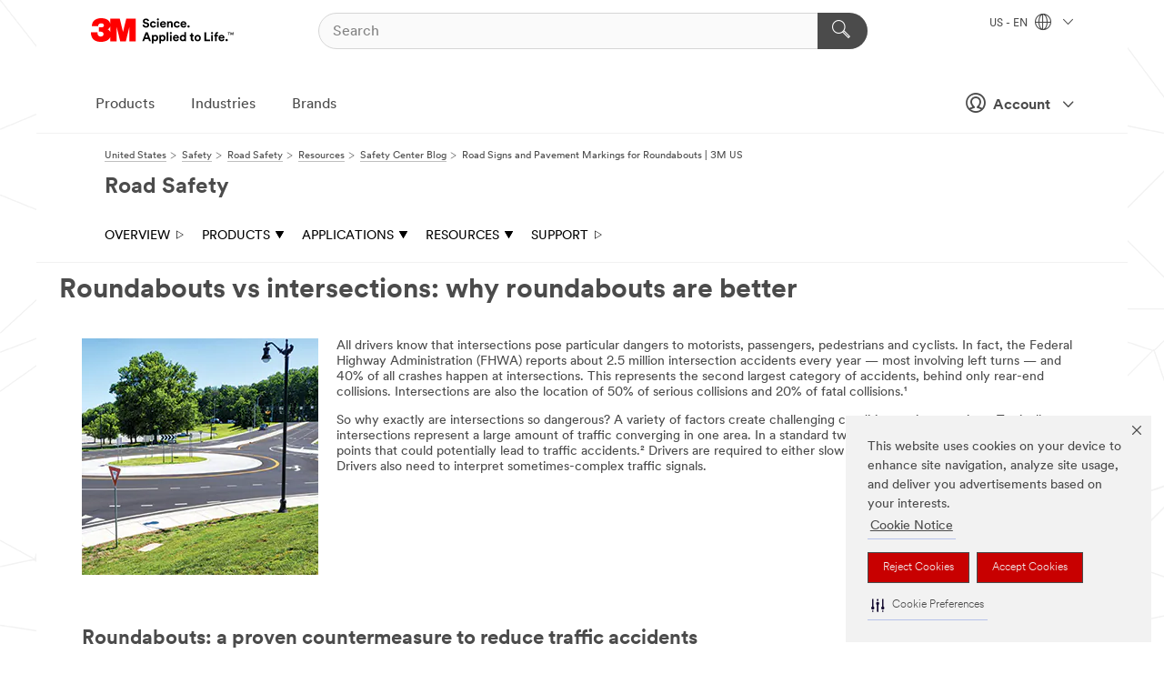

--- FILE ---
content_type: text/html; charset=UTF-8
request_url: https://www.3m.com/3M/en_US/road-safety-us/resources/road-transportation-safety-center-blog/full-story/~roundabouts-vs-intersections/?storyid=9c0e1a19-0953-462c-a14a-9168909cc03b
body_size: 20026
content:
<!DOCTYPE html>
<html lang="en-US">
 <head><meta http-equiv="X-UA-Compatible" content="IE=EDGE"><script type="text/javascript" src="https://cdn-prod.securiti.ai/consent/auto_blocking/0638aaa2-354a-44c0-a777-ea4db9f7bf8a/6b6b9bd3-ba56-4136-8ed8-6ca3b3b8433b.js"></script><script>(function(){var s=document.createElement('script');s.src='https://cdn-prod.securiti.ai/consent/cookie-consent-sdk-loader.js';s.setAttribute('data-tenant-uuid', '0638aaa2-354a-44c0-a777-ea4db9f7bf8a');s.setAttribute('data-domain-uuid', '6b6b9bd3-ba56-4136-8ed8-6ca3b3b8433b');s.setAttribute('data-backend-url', 'https://app.securiti.ai');s.setAttribute('data-skip-css', 'false');s.defer=true;var parent_node=document.head || document.body;parent_node.appendChild(s);})()</script><style>.m-navbar_loginProfile .m-navbar_loginBtn.m-btn--red {display: none;}.m-navbar_login+.m-navbar_login {margin-right: 0px!important;}</style><script>if (typeof utag_data == 'undefined') utag_data = {};</script>
<title>Road Signs and Pavement Markings for Roundabouts | 3M US</title>
  <meta charset="utf-8">
  <meta name="viewport" content="width=device-width, initial-scale=1.0">
<meta name="DCSext.Business" content="Transport & Electronic Bus Group">
<meta name="DCSext.CDC" content="KT">
<meta name="DCSext.MktExpertise" content="Safety">
<meta name="DCSext.SubMarket" content="Road Safety">
<meta name="DCSext.ewcd_url" content="Z6_79L2HO02KOHP506499TRK3BUR4 | Z6_79L2HO02KOHP506499TRK3BHM0 | Z6_79L2HO02KOHP506499TRK3B921 | Z6_79L2HO02KOHP506499TRK3B9A1">
<meta name="DCSext.locale" content="en_US">
<meta name="DCSext.page" content="TEBG_RoadSafety_US_Resources_SafetyCenterBlog_FullStory">
<meta name="DCSext.platform" content="FUZE">
<meta name="DCSext.site" content="TEBG_RoadSafety_US">
<meta name="WT.dcsvid" content="">
<meta name="application-name" content="MMM-ext">
<meta name="dc_coverage" content="US">
<meta name="format-detection" content="telephone=no">
<meta http-equiv="cleartype" content="on">
<meta http-equiv="format-detection" content="telephone=no">
<meta http-equiv="imagetoolbar" content="no">
<meta name="mmmsite" content="TEBG_RoadSafety_US">
<meta name="description" content="Roundabouts reduce the number of conflict points at intersections, which lowers the number of traffic accidents. Choose the right road signs and pavement markings for roundabouts.">
<meta property="og:description" content="Roundabouts reduce the number of conflict points at intersections, which lowers the number of traffic accidents. Choose the right road signs and pavement markings for roundabouts.">
<meta property="og:image" content="https://www.3m.com/wps/wcm/connect/83c178d0-7435-4872-8450-d899212e7c56/Roundabout.png?MOD=AJPERES">
<meta property="og:title" content="Roundabouts vs intersections: why roundabouts are better">
<meta property="og:type" content="article">
<meta property="og:url" content="https://www.3m.com/wps/portal/en_US/3M/road-safety-us/resources/road-transportation-safety-center-blog/full-story/~roundabouts-vs-intersections/?storyid=9c0e1a19-0953-462c-a14a-9168909cc03b">
<meta name="mmm:serp" content="https://www.3m.com/3M/en_US/road-safety-us/resources/road-transportation-safety-center-blog/full-story/~/roundabouts-vs-intersections/?storyid=9c0e1a19-0953-462c-a14a-9168909cc03b"/>
<link rel="canonical" href="https://www.3m.com/3M/en_US/road-safety-us/resources/road-transportation-safety-center-blog/full-story/~/roundabouts-vs-intersections/?storyid=9c0e1a19-0953-462c-a14a-9168909cc03b" />
<!--  <PageMap><DataObject type="server"><Attribute name="node">fd-3 | WebSphere_Portal</Attribute>
<Attribute name="placeUniquename">TEBG_RoadSafety_US</Attribute>
<Attribute name="sitebreadcrumb">Z6_79L2HO02KOHP506499TRK3BUR4 | Z6_79L2HO02KOHP506499TRK3BHM0 | Z6_79L2HO02KOHP506499TRK3B921</Attribute>
<Attribute name="themeVersion">2025.10</Attribute>
<Attribute name="pageUniquename">TEBG_RoadSafety_US_Resources_SafetyCenterBlog_FullStory</Attribute>
</DataObject>
<DataObject type="page"><Attribute name="site">Z6_79L2HO02KOHP506499TRK3BUR4 | TEBG_RoadSafety_US</Attribute>
<Attribute name="currentpage">Z6_79L2HO02KOHP506499TRK3B9A1</Attribute>
<Attribute name="currentuniquename">TEBG_RoadSafety_US_Resources_SafetyCenterBlog_FullStory</Attribute>
</DataObject>
</PageMap> --><link rel="shortcut icon" type="image/ico" href="/favicon.ico" />
<link rel="apple-touch-icon-precomposed" sizes="57x57" href="/3m_theme_assets/themes/3MTheme/assets/images/unicorn/3M_Bookmark_Icon_57x57.png" />
<link rel="apple-touch-icon-precomposed" sizes="60x60" href="/3m_theme_assets/themes/3MTheme/assets/images/unicorn/3M_Bookmark_Icon_60x60.png" />
<link rel="apple-touch-icon-precomposed" sizes="72x72" href="/3m_theme_assets/themes/3MTheme/assets/images/unicorn/3M_Bookmark_Icon_72x72.png" />
<link rel="apple-touch-icon-precomposed" sizes="76x76" href="/3m_theme_assets/themes/3MTheme/assets/images/unicorn/3M_Bookmark_Icon_76x76.png" />
<link rel="apple-touch-icon-precomposed" sizes="114x114" href="/3m_theme_assets/themes/3MTheme/assets/images/unicorn/3M_Bookmark_Icon_114x114.png" />
<link rel="apple-touch-icon-precomposed" sizes="120x120" href="/3m_theme_assets/themes/3MTheme/assets/images/unicorn/3M_Bookmark_Icon_120x120.png" />
<link rel="apple-touch-icon-precomposed" sizes="144x144" href="/3m_theme_assets/themes/3MTheme/assets/images/unicorn/3M_Bookmark_Icon_144x144.png" />
<link rel="apple-touch-icon-precomposed" sizes="152x152" href="/3m_theme_assets/themes/3MTheme/assets/images/unicorn/3M_Bookmark_Icon_152x152.png" />
<link rel="apple-touch-icon-precomposed" sizes="180x180" href="/3m_theme_assets/themes/3MTheme/assets/images/unicorn/3M_Bookmark_Icon_180x180.png" />
<meta name="msapplication-TileColor" content="#ffffff" />
<meta name="msapplication-square70x70logo" content="/3m_theme_assets/themes/3MTheme/assets/images/unicorn/smalltile.png" />
<meta name="msapplication-square150x150logo" content="/3m_theme_assets/themes/3MTheme/assets/images/unicorn/mediumtile.png" />
<meta name="msapplication-wide310x150logo" content="/3m_theme_assets/themes/3MTheme/assets/images/unicorn/widetile.png" />
<meta name="msapplication-square310x310logo" content="/3m_theme_assets/themes/3MTheme/assets/images/unicorn/largetile.png" />
<link rel="stylesheet" href="/3m_theme_assets/themes/3MTheme/assets/css/build/phoenix.css?v=3.178.1" />
<link rel="stylesheet" href="/3m_theme_assets/themes/3MTheme/assets/css/unicorn-icons.css?v=3.178.1" />
<link rel="stylesheet" media="print" href="/3m_theme_assets/themes/3MTheme/assets/css/build/unicorn-print.css?v=3.178.1" />
<link rel="stylesheet" href="/3m_theme_assets/static/MDS/mammoth.css?v=3.178.1" />
<!--[if IE]><![endif]-->
<!--[if (IE 8)|(IE 7)]>
<script type="text/javascript">
document.getElementById("js-main_style").setAttribute("href", "");
</script>

<![endif]-->
<!--[if lte IE 6]><![endif]-->
<script type="text/javascript" src="/3m_theme_assets/themes/3MTheme/assets/scripts/mmmSettings.js"></script><link rel="stylesheet" href="/3m_theme_assets/themes/3MTheme/assets/css/build/gsn.css" />
<link rel="stylesheet" href="/3m_theme_assets/themes/3MTheme/assets/css/static/MyAccountDropdown/MyAccountDropdown.css" />
<script src="https://tags.tiqcdn.com/utag/3m/en-us/prod/utag.sync.js"></script>

<script>(window.BOOMR_mq=window.BOOMR_mq||[]).push(["addVar",{"rua.upush":"false","rua.cpush":"true","rua.upre":"false","rua.cpre":"true","rua.uprl":"false","rua.cprl":"false","rua.cprf":"false","rua.trans":"SJ-0761a5ac-2dd1-4a29-92e1-b8b3c26902da","rua.cook":"false","rua.ims":"false","rua.ufprl":"false","rua.cfprl":"true","rua.isuxp":"false","rua.texp":"norulematch","rua.ceh":"false","rua.ueh":"false","rua.ieh.st":"0"}]);</script>
                              <script>!function(e){var n="https://s.go-mpulse.net/boomerang/";if("False"=="True")e.BOOMR_config=e.BOOMR_config||{},e.BOOMR_config.PageParams=e.BOOMR_config.PageParams||{},e.BOOMR_config.PageParams.pci=!0,n="https://s2.go-mpulse.net/boomerang/";if(window.BOOMR_API_key="JXQGZ-MQTTH-LPLP3-XXLJ3-2CUSC",function(){function e(){if(!o){var e=document.createElement("script");e.id="boomr-scr-as",e.src=window.BOOMR.url,e.async=!0,i.parentNode.appendChild(e),o=!0}}function t(e){o=!0;var n,t,a,r,d=document,O=window;if(window.BOOMR.snippetMethod=e?"if":"i",t=function(e,n){var t=d.createElement("script");t.id=n||"boomr-if-as",t.src=window.BOOMR.url,BOOMR_lstart=(new Date).getTime(),e=e||d.body,e.appendChild(t)},!window.addEventListener&&window.attachEvent&&navigator.userAgent.match(/MSIE [67]\./))return window.BOOMR.snippetMethod="s",void t(i.parentNode,"boomr-async");a=document.createElement("IFRAME"),a.src="about:blank",a.title="",a.role="presentation",a.loading="eager",r=(a.frameElement||a).style,r.width=0,r.height=0,r.border=0,r.display="none",i.parentNode.appendChild(a);try{O=a.contentWindow,d=O.document.open()}catch(_){n=document.domain,a.src="javascript:var d=document.open();d.domain='"+n+"';void(0);",O=a.contentWindow,d=O.document.open()}if(n)d._boomrl=function(){this.domain=n,t()},d.write("<bo"+"dy onload='document._boomrl();'>");else if(O._boomrl=function(){t()},O.addEventListener)O.addEventListener("load",O._boomrl,!1);else if(O.attachEvent)O.attachEvent("onload",O._boomrl);d.close()}function a(e){window.BOOMR_onload=e&&e.timeStamp||(new Date).getTime()}if(!window.BOOMR||!window.BOOMR.version&&!window.BOOMR.snippetExecuted){window.BOOMR=window.BOOMR||{},window.BOOMR.snippetStart=(new Date).getTime(),window.BOOMR.snippetExecuted=!0,window.BOOMR.snippetVersion=12,window.BOOMR.url=n+"JXQGZ-MQTTH-LPLP3-XXLJ3-2CUSC";var i=document.currentScript||document.getElementsByTagName("script")[0],o=!1,r=document.createElement("link");if(r.relList&&"function"==typeof r.relList.supports&&r.relList.supports("preload")&&"as"in r)window.BOOMR.snippetMethod="p",r.href=window.BOOMR.url,r.rel="preload",r.as="script",r.addEventListener("load",e),r.addEventListener("error",function(){t(!0)}),setTimeout(function(){if(!o)t(!0)},3e3),BOOMR_lstart=(new Date).getTime(),i.parentNode.appendChild(r);else t(!1);if(window.addEventListener)window.addEventListener("load",a,!1);else if(window.attachEvent)window.attachEvent("onload",a)}}(),"".length>0)if(e&&"performance"in e&&e.performance&&"function"==typeof e.performance.setResourceTimingBufferSize)e.performance.setResourceTimingBufferSize();!function(){if(BOOMR=e.BOOMR||{},BOOMR.plugins=BOOMR.plugins||{},!BOOMR.plugins.AK){var n="true"=="true"?1:0,t="",a="aoil5baxblnnk2irlmha-f-592ec5d43-clientnsv4-s.akamaihd.net",i="false"=="true"?2:1,o={"ak.v":"39","ak.cp":"634013","ak.ai":parseInt("289363",10),"ak.ol":"0","ak.cr":9,"ak.ipv":4,"ak.proto":"h2","ak.rid":"7080cdfa","ak.r":44093,"ak.a2":n,"ak.m":"dsca","ak.n":"essl","ak.bpcip":"3.144.190.0","ak.cport":58428,"ak.gh":"23.33.28.152","ak.quicv":"","ak.tlsv":"tls1.3","ak.0rtt":"","ak.0rtt.ed":"","ak.csrc":"-","ak.acc":"","ak.t":"1762745102","ak.ak":"hOBiQwZUYzCg5VSAfCLimQ==JQdxxHpeaabh9JREfxBrgWCi+ijFoCBhZF9KTFhAlU7taS79cuW/25R3YE7mCN6K+IOZZ0qPtcwr8gKcbyDNvAi3qDAKs3L9TlxsdfKcP/k/ngjVhOiZtP8FdVY+yZxYFS/KgMiqT/A+iF60Pl6SvtXUiusXGuTYteR4CTgZDREXpjiDPoNzR24kNhNuiJI7DtyPhOS8xnPudKIbd5RNvr68Cc5XW06GZ3bA9zDOStiaU7SqWD0GjE+5gs/iyGTru+f+tCBva345pQZhhiwEt97yXFBEW4UfPrM8KQdPDiw2wMmfD8Qkr53ahHXU1qTmCIa+IVxh2Kmdu5Qu2N7DyXcFrCJVubc2o0quXF4eZkHPvH+xYwoMVJ3FcWgLyZR5l5UTKLDkmQbte+peCWOjK94dDS0a2qxguJ87troH6w0=","ak.pv":"232","ak.dpoabenc":"","ak.tf":i};if(""!==t)o["ak.ruds"]=t;var r={i:!1,av:function(n){var t="http.initiator";if(n&&(!n[t]||"spa_hard"===n[t]))o["ak.feo"]=void 0!==e.aFeoApplied?1:0,BOOMR.addVar(o)},rv:function(){var e=["ak.bpcip","ak.cport","ak.cr","ak.csrc","ak.gh","ak.ipv","ak.m","ak.n","ak.ol","ak.proto","ak.quicv","ak.tlsv","ak.0rtt","ak.0rtt.ed","ak.r","ak.acc","ak.t","ak.tf"];BOOMR.removeVar(e)}};BOOMR.plugins.AK={akVars:o,akDNSPreFetchDomain:a,init:function(){if(!r.i){var e=BOOMR.subscribe;e("before_beacon",r.av,null,null),e("onbeacon",r.rv,null,null),r.i=!0}return this},is_complete:function(){return!0}}}}()}(window);</script></head>
<body class="MMM--bodyContain"><div class="MMM--skipMenu" id="top"><ul class="MMM--skipList"><li><a href="#js-gsnMenu">Go to US Navigation</a></li><li><a href="#ssnMenu">Go to Road Safety Navigation</a></li><li><a href="#pageContent">Go to Page Content</a></li><li><a href="#js-searchBar">Go to Search</a></li><li><a href="#help--links">Go to Contact Information</a></li><li><a href="/3M/en_US/company-us/site-map/">Go to Site Map</a></li></ul>
</div>

    <div id="js-bodyWrapper" class="MMM--themeWrapper">
        <div class="m-dropdown-list_overlay"></div>
    <nav class="m-nav">      
      <div class="is-header_container h-fitWidth m-header_container">
        <div class="m-header">          
          <a href="https://www.3m.com/" aria-label="3M Logo - Opens in a new window" class="is-3MLogo m-header_logo l-smallMarginRight h-linkNoUnderline l-centerVertically" title="3M in the United States">
            <img class="h-onDesktop m-header_logoImg" src="/3m_theme_assets/themes/3MTheme/assets/images/unicorn/Logo.svg" alt="3M Logo" />
            <img class="h-notOnDesktop l-img" src="/3m_theme_assets/themes/3MTheme/assets/images/unicorn/Logo_mobile.png" alt="3M Logo" />
          </a>                          

          

<div class="m-header_search l-smallMarginRight">
  <form class="h-fitHeight" id="typeahead-root" action="/3M/en_US/p/">
    <input id="js-searchBar" class="m-header_searchbar h-fitWidth h-fitHeight l-centerVertically is-searchbar" name="Ntt" type="search" placeholder="Search" aria-label="Search">
    <button class="m-header_searchbutton" type="submit" value="Search" aria-label="Search">
      <i class="MMM--icn MMM--icn_search color--white"></i>
    </button>
  </form>
</div>


          <div style="display: inline-block" class="h-notOnDesktop">
            <div class="m-header_menu l-centerVertically h-notOnDesktop">
              <a href="#" class="h-linkNoUnderline link--dark is-header_menuLink is-collapsed m-header_menuLink" aria-haspopup="true" aria-controls="navOptions" aria-label="Open Navigation" data-openlabel="Open Navigation" data-closelabel="Close">
                <i class="MMM--icn MMM--icn_hamburgerMenu is-header_menuIcon m-header_menuIcn"></i>
              </a>
              <i class="MMM--icn MMM--icn_close link--dark m-header_hiddenIcn m-header_menuIcn"></i>
            </div>
          </div>
          <div class="m-header--fix"></div>
        </div>
                
        
        <div class="m-header-madbar h-notOnDesktop">
          <div class="MAD-Bar">
            <div class="m-account mad-section">
              <div class="is-mkplCart" data-cart="true"></div>
              <a href="#" role="button" class="m-btn m-btn--free font--size m-navbar_loginBtn m-navbar_profileBtn link--dark is-header_madSI is-closed is-signInToggle" target="_self">
                <i class="MMM--icn MMM--icn_userHollow large-icn"></i>
                Account
                <i class="MMM--icn MMM--icn_down_arrow mad-barSI-arrow"></i>
              </a>
              
            </div>
          </div>
        </div>
                
        <div class="m-header_overlay"></div>
        
        <!-- Profile Management Pop-Up -->
              <div class="m-navbar m-navbar-noStyle">
               <div class=" is-signInPopUp h-hidden">
                <div class="m-navbar_signInPopup font--standard mad-menu-container" aria-modal="true">                           
                  
                  <div class="MyLogOut MySignIn">
                    <a target="_self" class="externalSameWdw" rel="nofollow" href="https://www.3m.com/my3M/en_US/road-safety-us/resources/road-transportation-safety-center-blog/full-story/" class="m-btn--red font--size m-signOutBtn_lg">Sign In</a>
                  </div>
                  
                  <div class="signIn-linkBox">
                    <a href="https://order.3m.com/store/bComUSSite/en_US/login">Sign in to bCom</a>
                  </div>
                </div> 
               </div> 
              </div>            
            

        <div class="is-dropdown h-hidden m-navbar_container">
          <div class="m-navbar_overlay h-fitHeight h-notOnMobile is-overlay h-notOnDesktop"></div>
          <div class="m-navbar">
            <div class="m-navbar_level-1 js-navbar_level-1">

              
	          <div class="m-navbar_login m-navbar_loginProfile h-notOnMobile h-notOnTablet h-onDesktop">
              <div class="mad-section"><div class="is-mkplCart" data-cart="true"></div>
                <a href="#" class="m-btn m-btn--free font--size m-navbar_loginBtn m-navbar_signInBtn link--dark is-signInToggle is-header_madDesktopSI">
                  <i class="MMM--icn MMM--icn_userHollow l-centerVertically large-icn" style="padding-left: 10px; font-weight: bold;"></i>
                  Account
                  <i class="MMM--icn mad-barSI-arrow MMM--icn_down_arrow" style="padding-left: 10px; font-size: 11px;"></i>
                </a>
              </div>
            </div>
 
              <div class="m-navbar_localization l-centerVertically">
                <a href="#" class="link--dark l-centerVertically is-localeToggle">US - EN
                  <i class="MMM--icn MMM--icn_localizationGlobe l-centerVertically m-navbar_localGlobe" style="padding-left: 5px;"></i>
                  <i class="MMM--icn MMM--icn_down_arrow h-onDesktop" style="padding-left: 10px; font-size: 11px;"></i></a>
              </div>
              <div id="js-gsnMenu" class="m-navbar_nav">

                
<ul id="navOptions" role="menubar">
<li class="m-navbar_listItem">
        <a href="#" id="navbar_link-products" class="is-navbar_link m-navbar_link" aria-haspopup="true" aria-expanded="false">Products</a>
      </li><li class="m-navbar_listItem">
        <a href="#" id="navbar_link-industries" class="is-navbar_link m-navbar_link" aria-haspopup="true" aria-expanded="false">Industries</a>
      </li><li class="m-navbar_listItem">
          <a href="/3M/en_US/company-us/our-brands/" class="m-navbar_link">Brands</a>
        </li>
        
</ul>
<div class="m-navbar_localOverlay is-localePopUp h-hidden">
  <div class="m-navbar_localPopup m-navbar_popup font--standard" aria-modal="true" role="dialog" aria-label="language switcher dialog">
    <button
      class="m-navbar-localClose m-btn--close color--silver is-close h-notOnDesktop"
      aria-label="Close"><i class="MMM--icn MMM--icn_close"></i></button>
    <div class="font--standard m-navbar_popupTitle">3M in the United States</div>
    <form>
      <div class="font--standard m-navbar_popupOptions"><input type="radio" name="locale" value="/3M/en_US/road-safety-us/" id="locale-us-en" class="m-radioInput" checked>
      	    <label class="m-radioInput_label" for="locale-us-en">English - EN</label><br></div>
      <a href="/3M/en_US/select-location/" aria-label="Change 3M Location" class="link">Change 3M Location</a>
      <button type="submit" value="Submit" class="m-btn m-btn--red m-navbar_localeSave is-saveLocale">Save</button>
    </form>
  </div>
  <div class="m-overlay h-onDesktop is-close"></div>
</div>
              </div>
            </div>

            <div class="m-dropdown-list js-navbar_level-2">

              <!-- Dropdown Lists Header -->
<div class="m-dropdown-list_header">
  <button class="m-dropdown-list_backBtn js-dropdown-list_backBtn">
    <i class="MMM--icn MMM--icn_lt2"></i>
  </button>
  <div class="m-dropdown-list_title">
<label id="dropdown-list_products-title">Products</label>
      <label id="dropdown-list_industries-title">Industries</label>
      
  </div>
</div><!-- End of the dropdown list header --><ul id="products-list" class="l-dropdown-list_container" role="menu" aria-hidden="true"><li class="l-dropdown-list" role="menuitem">
      <a href="/3M/en_US/p/c/abrasives/" aria-label="Abrasives" class="MMM--basicLink">
        Abrasives
      </a>
    </li><li class="l-dropdown-list" role="menuitem">
      <a href="/3M/en_US/p/c/adhesives/" aria-label="Adhesives, Sealants & Fillers" class="MMM--basicLink">
        Adhesives, Sealants & Fillers
      </a>
    </li><li class="l-dropdown-list" role="menuitem">
      <a href="/3M/en_US/p/c/advanced-materials/" aria-label="Advanced Materials" class="MMM--basicLink">
        Advanced Materials
      </a>
    </li><li class="l-dropdown-list" role="menuitem">
      <a href="/3M/en_US/p/c/automotive-parts-hardware/" aria-label="Automotive Parts & Hardware" class="MMM--basicLink">
        Automotive Parts & Hardware
      </a>
    </li><li class="l-dropdown-list" role="menuitem">
      <a href="/3M/en_US/p/c/building-materials/" aria-label="Building Materials" class="MMM--basicLink">
        Building Materials
      </a>
    </li><li class="l-dropdown-list" role="menuitem">
      <a href="/3M/en_US/p/c/cleaning-supplies/" aria-label="Cleaning Supplies" class="MMM--basicLink">
        Cleaning Supplies
      </a>
    </li><li class="l-dropdown-list" role="menuitem">
      <a href="/3M/en_US/p/c/coatings/" aria-label="Coatings" class="MMM--basicLink">
        Coatings
      </a>
    </li><li class="l-dropdown-list" role="menuitem">
      <a href="/3M/en_US/p/c/compounds-polishes/" aria-label="Compounds & Polishes" class="MMM--basicLink">
        Compounds & Polishes
      </a>
    </li><li class="l-dropdown-list" role="menuitem">
      <a href="/3M/en_US/p/c/electrical/" aria-label="Electrical" class="MMM--basicLink">
        Electrical
      </a>
    </li><li class="l-dropdown-list" role="menuitem">
      <a href="/3M/en_US/p/c/electronics-components/" aria-label="Electronics Materials & Components" class="MMM--basicLink">
        Electronics Materials & Components
      </a>
    </li><li class="l-dropdown-list" role="menuitem">
      <a href="/3M/en_US/p/c/films-sheeting/" aria-label="Films & Sheeting" class="MMM--basicLink">
        Films & Sheeting
      </a>
    </li><li class="l-dropdown-list" role="menuitem">
      <a href="/3M/en_US/p/c/filtration-separation/" aria-label="Filtration & Separation" class="MMM--basicLink">
        Filtration & Separation
      </a>
    </li><li class="l-dropdown-list" role="menuitem">
      <a href="/3M/en_US/p/c/home/" aria-label="Home" class="MMM--basicLink">
        Home
      </a>
    </li><li class="l-dropdown-list" role="menuitem">
      <a href="/3M/en_US/p/c/insulation/" aria-label="Insulation" class="MMM--basicLink">
        Insulation
      </a>
    </li><li class="l-dropdown-list" role="menuitem">
      <a href="/3M/en_US/p/c/lab-supplies-testing/" aria-label="Lab Supplies & Testing" class="MMM--basicLink">
        Lab Supplies & Testing
      </a>
    </li><li class="l-dropdown-list" role="menuitem">
      <a href="/3M/en_US/p/c/labels/" aria-label="Labels" class="MMM--basicLink">
        Labels
      </a>
    </li><li class="l-dropdown-list" role="menuitem">
      <a href="/3M/en_US/p/c/lubricants/" aria-label="Lubricants" class="MMM--basicLink">
        Lubricants
      </a>
    </li><li class="l-dropdown-list" role="menuitem">
      <a href="/3M/en_US/p/c/medical/" aria-label="Medical" class="MMM--basicLink">
        Medical
      </a>
    </li><li class="l-dropdown-list" role="menuitem">
      <a href="/3M/en_US/p/c/office-supplies/" aria-label="Office Supplies" class="MMM--basicLink">
        Office Supplies
      </a>
    </li><li class="l-dropdown-list" role="menuitem">
      <a href="/3M/en_US/p/c/ppe/" aria-label="Personal Protective Equipment" class="MMM--basicLink">
        Personal Protective Equipment
      </a>
    </li><li class="l-dropdown-list" role="menuitem">
      <a href="/3M/en_US/p/c/signage-marking/" aria-label="Signage & Marking" class="MMM--basicLink">
        Signage & Marking
      </a>
    </li><li class="l-dropdown-list" role="menuitem">
      <a href="/3M/en_US/p/c/tapes/" aria-label="Tapes" class="MMM--basicLink">
        Tapes
      </a>
    </li><li class="l-dropdown-list" role="menuitem">
      <a href="/3M/en_US/p/c/tools-equipment/" aria-label="Tools & Equipment" class="MMM--basicLink">
        Tools & Equipment
      </a>
    </li><li class="l-dropdown-list_last-item" role="menuitem"><a class="l-dropdown-list_view-all-products" href="/3M/en_US/p/">View all 3M products</a>     
      <button class="m-btn js-backtoTopBtn">
        <i class="MMM--icn MMM--icn_arrowUp"></i>
      </button>
    </li></ul>
<ul id="industries-list" class="l-dropdown-list_container" role="menu" aria-hidden="true"><li class="l-dropdown-list" role="menuitem">
      <a href="/3M/en_US/automotive-us/" aria-label="Automotive" class="MMM--basicLink">
        Automotive
      </a>
    </li><li class="l-dropdown-list" role="menuitem">
      <a href="/3M/en_US/commercial-solutions-us/" aria-label="Commercial Solutions" class="MMM--basicLink">
        Commercial Solutions
      </a>
    </li><li class="l-dropdown-list" role="menuitem">
      <a href="/3M/en_US/consumer-us/" aria-label="Consumer Markets" class="MMM--basicLink">
        Consumer Markets
      </a>
    </li><li class="l-dropdown-list" role="menuitem">
      <a href="/3M/en_US/design-construction-us/" aria-label="Design & Construction" class="MMM--basicLink">
        Design & Construction
      </a>
    </li><li class="l-dropdown-list" role="menuitem">
      <a href="/3M/en_US/electronics-us/" aria-label="Electronics" class="MMM--basicLink">
        Electronics
      </a>
    </li><li class="l-dropdown-list" role="menuitem">
      <a href="/3M/en_US/energy-us/" aria-label="Energy" class="MMM--basicLink">
        Energy
      </a>
    </li><li class="l-dropdown-list" role="menuitem">
      <a href="/3M/en_US/government-us/" aria-label="Government" class="MMM--basicLink">
        Government
      </a>
    </li><li class="l-dropdown-list" role="menuitem">
      <a href="/3M/en_US/manufacturing-us/" aria-label="Manufacturing" class="MMM--basicLink">
        Manufacturing
      </a>
    </li><li class="l-dropdown-list" role="menuitem">
      <a href="/3M/en_US/safety-us/" aria-label="Safety" class="MMM--basicLink">
        Safety
      </a>
    </li><li class="l-dropdown-list" role="menuitem">
      <a href="/3M/en_US/transportation-us/" aria-label="Transportation" class="MMM--basicLink">
        Transportation
      </a>
    </li><div class="l-dropdown-list_industries-image">
      <img class="img img_stretch mix-MMM--img_fancy" src="https://multimedia.3m.com/mws/media/1812021O/industry-feature-image.png" alt="An auto factory worker inspecting car production line.">
      <p>At 3M, we discover and innovate in nearly every industry to help solve problems around the world.</p>
    </div></ul>


            </div>            
          </div>
        </div>
      </div>
    </nav>
    <div class="m-navbar_profileOverlay is-profileToggle is-close h-hidden"></div>
    <div class="m-navbar_signInOverlay m-overlay is-signInToggle is-close h-hidden"></div>
<div class="MMM--site-bd">
  <div class="MMM--grids" id="pageContent">
  <div class="MMM--siteNav">
  <div class="MMM--breadcrumbs_theme">
  <ol class="MMM--breadcrumbs-list" itemscope itemtype="https://schema.org/BreadcrumbList"><li itemprop="itemListElement" itemscope itemtype="https://schema.org/ListItem"><a href="/3M/en_US/company-us/" itemprop="item"><span itemprop="name">United States</span></a><i class="MMM--icn MMM--icn_breadcrumb"></i>
          <meta itemprop="position" content="1" /></li><li itemprop="itemListElement" itemscope itemtype="https://schema.org/ListItem"><a href="/3M/en_US/safety-us/" itemprop="item"><span itemprop="name">Safety</span></a><i class="MMM--icn MMM--icn_breadcrumb"></i>
          <meta itemprop="position" content="2" /></li><li itemprop="itemListElement" itemscope itemtype="https://schema.org/ListItem"><a href="/3M/en_US/road-safety-us/" itemprop="item"><span itemprop="name">Road Safety</span></a><i class="MMM--icn MMM--icn_breadcrumb"></i>
          <meta itemprop="position" content="3" /></li><li itemprop="itemListElement" itemscope itemtype="https://schema.org/ListItem"><a href="/3M/en_US/road-safety-us/resources/" itemprop="item"><span itemprop="name">Resources</span></a><i class="MMM--icn MMM--icn_breadcrumb"></i>
          <meta itemprop="position" content="4" /></li><li itemprop="itemListElement" itemscope itemtype="https://schema.org/ListItem"><a href="/3M/en_US/road-safety-us/resources/road-transportation-safety-center-blog/" itemprop="item"><span itemprop="name">Safety Center Blog</span></a><i class="MMM--icn MMM--icn_breadcrumb"></i>
          <meta itemprop="position" content="5" /></li><li itemprop="itemListElement" itemscope itemtype="https://schema.org/ListItem"><span itemprop="name">Road Signs and Pavement Markings for Roundabouts | 3M US</span><link itemprop="url" href="#"><meta itemprop="position" content="6" /></li></ol>
  
</div>
<div class="MMM--hdg MMM--themeHdg_1 mix-MMM--hdg_spaced" role="heading">Road Safety</div><ul id="ssnMenu" class="MMM--secondaryNav"><li class="js-secondaryNavLink" data-uniquename='#--HOME--'>
          <a href="/3M/en_US/road-safety-us/" title="Overview" class="isInside">Overview <i class="MMM--icn MMM--icn_arrowHollowRight"></i></a>
        </li>
        <li class="js-secondaryNavLink" data-uniquename='prod'>
          <a href="#" title="PRODUCTS" class="">PRODUCTS <i class="MMM--icn MMM--icn_arrowDown"></i></a>
        </li>
        <ul class="MMM--secondarySubNavList" id="prod"><li>
              <a href="/3M/en_US/p/c/signage-marking/registration-fulfillment-software/i/safety/road-safety/" title="Asset management" aria-label="Asset management" class="">Asset management</a>
            </li>
            <li>
              <a href="/3M/en_US/p/c/signage-marking/conspicuity-markings/i/safety/road-safety/" title="Conspicuity markings" aria-label="Conspicuity markings" class="">Conspicuity markings</a>
            </li>
            <li>
              <a href="/3M/en_US/p/c/signage-marking/pavement-markings-accessories/i/safety/road-safety/" title="Pavement markings & accessories" aria-label="Pavement markings & accessories" class="">Pavement markings & accessories</a>
            </li>
            <li>
              <a href="/3M/en_US/p/c/films-sheeting/reflective-sheeting/i/safety/road-safety/" title="Reflective sheeting" aria-label="Reflective sheeting" class="">Reflective sheeting</a>
            </li>
            <li>
              <a href="/3M/en_US/p/c/signage-marking/reflective-panels/i/safety/road-safety/" title="Reflective panels" aria-label="Reflective panels" class="">Reflective panels</a>
            </li>
            <li>
              <a href="/3M/en_US/p/c/films-sheeting/graphic/i/safety/road-safety/" title="Films & overlays" aria-label="Films & overlays" class="">Films & overlays</a>
            </li>
            <li>
              <a href="/3M/en_US/p/c/coatings/i/safety/road-safety/" title="Inks & additives" aria-label="Inks & additives" class="">Inks & additives</a>
            </li>
            <li>
              <a href="/3M/en_US/p/c/i/safety/road-safety/" title="View all products" aria-label="View all products" class="">View all products</a>
            </li>
            </ul><li class="js-secondaryNavLink" data-uniquename='app'>
          <a href="#" title="APPLICATIONS" class="">APPLICATIONS <i class="MMM--icn MMM--icn_arrowDown"></i></a>
        </li>
        <ul class="MMM--secondarySubNavList" id="app"><li>
              <a href="/3M/en_US/road-safety-us/applications/roads-and-highways/" title="Roads & highways" aria-label="Roads & highways" class="">Roads & highways</a>
            </li>
            <li>
              <a href="/3M/en_US/road-safety-us/applications/complete-streets/" title="Complete streets" aria-label="Complete streets" class="">Complete streets</a>
            </li>
            <li>
              <a href="/3M/en_US/road-safety-us/applications/school-zones/" title="School zones" aria-label="School zones" class="">School zones</a>
            </li>
            <li>
              <a href="/3M/en_US/road-safety-us/applications/traffic-control/" title="Traffic control" aria-label="Traffic control" class="">Traffic control</a>
            </li>
            <li>
              <a href="/3M/en_US/road-safety-us/applications/traffic-sign-manufacturing/" title="Traffic sign manufacturing" aria-label="Traffic sign manufacturing" class="">Traffic sign manufacturing</a>
            </li>
            <li>
              <a href="/3M/en_US/road-safety-us/applications/vehicle-visibility/" title="Vehicle visibility" aria-label="Vehicle visibility" class="">Vehicle visibility</a>
            </li>
            </ul><li class="js-secondaryNavLink" data-uniquename='res'>
          <a href="#" title="RESOURCES" class="">RESOURCES <i class="MMM--icn MMM--icn_arrowDown"></i></a>
        </li>
        <ul class="MMM--secondarySubNavList" id="res"><li>
              <a href="/3M/en_US/road-safety-us/resources/safety-initiatives-and-funding/" title="Safety initiatives & funding" aria-label="Safety initiatives & funding" class="">Safety initiatives & funding</a>
            </li>
            <li>
              <a href="/3M/en_US/road-safety-us/resources/road-transportation-safety-center-blog/" title="Road safety blog" aria-label="Road safety blog" class="isInside">Road safety blog</a>
            </li>
            <li>
              <a href="/3M/en_US/road-safety-us/resources/conspicuity-tape-distributors/" title="Conspicuity tape distributors" aria-label="Conspicuity tape distributors" class="">Conspicuity tape distributors</a>
            </li>
            <li>
              <a href="/3M/en_US/road-safety-us/resources/certified-sign-locator/" title="Digital sign fabricator locator" aria-label="Digital sign fabricator locator" class="">Digital sign fabricator locator</a>
            </li>
            <li>
              <a href="/3M/en_US/road-safety-us/resources/traffic-sign-printing-warranties/" title="Traffic sign printing warranties" aria-label="Traffic sign printing warranties" class="">Traffic sign printing warranties</a>
            </li>
            </ul><li class="js-secondaryNavLink" data-uniquename='sup'>
          <a href="/3M/en_US/road-safety-us/support/" title="SUPPORT" class="">SUPPORT <i class="MMM--icn MMM--icn_arrowHollowRight"></i></a>
        </li>
        </ul>
        </div><div class="hiddenWidgetsDiv">
	<!-- widgets in this container are hidden in the UI by default -->
	<div class='component-container ibmDndRow hiddenWidgetsContainer id-Z7_79L2HO02KOHP506499TRK3B9Q1' name='ibmHiddenWidgets' ></div><div style="clear:both"></div>
</div>

<div class="MMM--grids">
  <div class='component-container MMM--grids-col_single MMM--grids-col ibmDndColumn id-Z7_79L2HO02KOHP506499TRK3B9Q5' name='ibmMainContainer' ><div class='component-control id-Z7_79L2HO02KOHP506499TRK3B9Q3' ><span id="Z7_79L2HO02KOHP506499TRK3B9Q3"></span>







































    
    

    
    

    
    
    





    
    
        
            
            
     







<div class="MMM--contentWrapper MMM--contentWrapper_padded rG-30-NewsDetail rG-80-NewsDetail  dpl-20372022537162324
" >



      
<div class="MMM--pageSectionTitle MMM--wysiwyg"> 
  
  

  
  

    
  
    
  

  
  

  
  
</div>

    











<ul><!-- StoryDetails Page -> Story ID -- 9c0e1a19-0953-462c-a14a-9168909cc03b - UUID -- 9c0e1a19-0953-462c-a14a-9168909cc03b -->


<li>
<div class="MMM--pageSectionTitle MMM--wysiwyg MMM--NewsDetailsFullStoryTitle">




    <h1 class="MMM--hdg MMM--hdg_1 mix-MMM--hdg_spaced">
        
	Roundabouts vs intersections: why roundabouts are better

    </h1>



<!--
    <div class="MMM--pageTitleDescription MMM--gapBottom">
    Feb 27, 2020
    </div>
-->



</div>

<div class="MMM--pageSection MMM--pageSection_noDividers MMM--clear">
    <div class="MMM--bodyCopy MMM--wysiwyg">
      <p dir="ltr">
  



  
  <div class="rG-01-Stackable rG-54-Stackable MMM--contentWrapper MMM--contentWrapper_padded MMM--clear MMM--gapBottomMed dpl-2719202041919258   "  data-socialopenclose="Open" >
    





    <div class="MMM--pageSectionTitle MMM--wysiwyg"> 
  
      
  

  

  

  

    
  
        
  
  
  
  
</div>
    
     


    <ul class="MMM--vList MMM--vList_stackable
"><li  class="" >



  
     
    <div class="MMM--media MMM--media_stackable">  
        
        <div class="MMM--media-element">
          
           
          <div class="mix-MMM--img_shadow">

          
            <img src="/wps/wcm/connect/2acf1fa8-60b2-42a3-9bd2-7ffd69b172de/Roundabouts.png?MOD=AJPERES&amp;CACHEID=ROOTWORKSPACE-2acf1fa8-60b2-42a3-9bd2-7ffd69b172de-n29HUiU" alt="Roundabout roads signs, one with three arrows in a circle and one with the word ROUNDABOUT." class="MMM--img mix-MMM--img_stack mix-MMM--img_fancy">
          

          

            
            
            
            
          </div>
          
        </div>
        
        <div class="MMM--media-bd MMM--media-bd_wrap">
          
                     
          

          
          
          

          

          <div class="MMM--wysiwyg">
            
	<p dir="ltr">All drivers know that intersections pose particular dangers to motorists, passengers, pedestrians and cyclists. In fact, the Federal Highway Administration (FHWA) reports about 2.5 million intersection accidents every year — most involving left turns — and 40% of all crashes happen at intersections. This represents the second largest category of accidents, behind only rear-end collisions. Intersections are also the location of 50% of serious collisions and 20% of fatal collisions.¹</p>

<p dir="ltr">So why exactly are intersections so dangerous? A variety of factors create challenging conditions at intersections. Typically, intersections represent a large amount of traffic converging in one area. In a standard two-lane intersection, there are 32 conflict points that could potentially lead to traffic accidents.²&nbsp;Drivers are required to either slow down or come to a complete stop. Drivers also need to interpret sometimes-complex traffic signals.</p>


            
          </div>
          
        </div>
    </div>
   
  
</li></ul>
        
    
    






     
    
     
  </div>
  

<link rel="stylesheet" href="/3m_theme_assets/themes/3MTheme/assets/css/build/components_50_series/rG-54-Stackable.css">
<link rel="stylesheet" href="/3m_theme_assets/themes/3MTheme/assets/css/build/video-transcript.css">

</p>

<p dir="ltr">
  








<div class="rG-68-Titling MMM--gapBottom MMM--contentWrapper MMM--contentWrapper_padded MMM--clear  dpl-290620221679333 " >







      
<div class="MMM--pageSectionTitle MMM--wysiwyg"> 
  

  
  
    

    
        <h2 class="MMM--hdg MMM--hdg_2 mix-MMM--hdg_spaced">
	Roundabouts: a proven countermeasure to reduce traffic accidents
</h2>
    

      
      

    
  

     
   

     

     

     

     
      <div class="MMM--bodyCopy MMM--wysiwyg"><p dir="ltr">Because of the danger of intersections, the FHWA has started recommending that agencies consider implementing roundabouts instead of standard intersections during new construction or reconstruction projects. Roundabouts have proven to be a much safer, more efficient way to manage speeds while moving traffic through an intersection.</p>

<p dir="ltr">This is because roundabouts reduce the number of conflict points at an intersection from 32 to eight — a 75% reduction. Additionally, the conflict points occur while all traffic is traveling in the same direction. This substantially reduces the severity of accidents by eliminating the likelihood of sideswipe or head-on collisions. Studies have shown that converting a standard two-way stop-controlled intersection into a roundabout can reduce severe crashes by 82%, while converting a signalized intersection into a roundabout can reduce severe crashes by 78%.³</p>
</div>
     
</div>
    <div class="externalVidWrapper js-videowrapper MMM--isVisuallyHidden">
        <div class="js-videoNavcontrols">
            <a class="previous"><span></span></a>
            <a class="next"><span></span></a>
        </div>
        <div class="video-player js-videoObjectContainer externalVidContainer"></div>
    </div>









    


</div>






</p>

<p dir="ltr">
  








<div class="rG-68-Titling MMM--gapBottom MMM--contentWrapper MMM--contentWrapper_padded MMM--clear  dpl-2906202216457333 " >







      
<div class="MMM--pageSectionTitle MMM--wysiwyg"> 
  

  
  
    

    
        <h2 class="MMM--hdg MMM--hdg_2 mix-MMM--hdg_spaced">
	Choosing the right road signs and pavement markings for roundabouts
</h2>
    

      
      

    
  

     
   

     

     

     

     
      <div class="MMM--bodyCopy MMM--wysiwyg"><p dir="ltr">For your roundabout to effectively improve traffic flow, manage traffic speeds and reduce accidents, it’s important to install signs and pavement markings that deliver clear and consistent communication.</p>

<p dir="ltr">One of the main challenges of planning effective roundabouts is the wide entrance angle of a standard roundabout, which makes it more difficult to accurately and consistently predict the location of a vehicle relative to the traffic sign. This, in turn, makes it challenging to ensure that light will be reflected from the sign to the driver. Without reflected light, the driver may not be able to see the road sign at night, dawn and dusk.</p>

<p dir="ltr">To counteract this challenge, it’s important to use sign sheeting that creates a large, bright cone of reflectivity. This helps to ensure that light is reflected back to the driver so the sign can be seen despite a possibly disadvantaged sign location.</p>

<p dir="ltr">Here are some other things to keep in mind when you’re choosing signs and pavement markings for roundabouts:<br />
&nbsp;</p>

<ul dir="ltr">
	<li><strong>Visibility:</strong> traffic signs and pavement markings warn drivers of approaching roundabouts and can help guide them through these intersections. Effective signs and road markings share three key characteristics: brightness, conspicuity and high visibility. Studies show that fluorescent materials contribute to all three of these characteristics, are easier to see at day, night, dawn and dusk, and can help drivers recognize road signs and markings from farther away. <a href="https://www.3m.com/3M/en_US/road-safety-us/products/diamond-grade-dg3-reflective-sheeting/" >3M™ Diamond Grade™ DG³ Reflective Sheeting</a> uses full-cube, fluorescent technology to deliver almost double the brightness of lower grade sign sheeting.<br />
	&nbsp;</li>
	<li><strong>Retroreflectivity:</strong> retroreflective pavement markings and road signs are designed to return light from a vehicle’s headlights back to the driver, making the markings and signs visible at night. This is critical for helping drivers navigate roundabouts at night, dawn and dusk.<br />
	&nbsp;</li>
	<li><strong>Wet retroreflectivity:</strong> wet and rainy conditions can make it difficult to see traditional pavement markings. When it’s raining, the retroreflective optics of road markings become surrounded by water instead of air. Water has a higher refractive index (RI) than air, and as a result the light from a vehicle’s headlight is spread out in a much broader, weaker cone, and very little light is reflected back toward the vehicle. This substantially reduces the visibility of the pavement marking with traditional retroreflective materials. Wet retroreflective materials, however, contain optics with a higher refractive index than traditional retroreflective materials to counteract the effects of water. Using wet retroreflective materials will <a href="https://www.3m.com/3M/en_US/road-safety-us/resources/road-transportation-safety-center-blog/full-story/~/road-markings-at-night/?storyid=bbc653cc-c8ec-457b-8772-0f458aae279e" >increase the visibility of pavement markings in wet and rainy conditions</a>.<br />
	&nbsp;</li>
	<li><strong>Durability and consistency:</strong> pavement markings undergo a great deal of adverse conditions and wear and tear. To help ensure that drivers can continue to see the markings over time, it’s critical that the pavement markings maintain their luminance, contrast and retroreflectivity.</li>
</ul>
</div>
     
</div>
    <div class="externalVidWrapper js-videowrapper MMM--isVisuallyHidden">
        <div class="js-videoNavcontrols">
            <a class="previous"><span></span></a>
            <a class="next"><span></span></a>
        </div>
        <div class="video-player js-videoObjectContainer externalVidContainer"></div>
    </div>









    


</div>






</p>

<p dir="ltr">
  



  
  <div class="rG-01-Stackable rG-54-Stackable MMM--contentWrapper MMM--contentWrapper_padded MMM--clear MMM--gapBottomMed dpl-2719202041919258   "  data-socialopenclose="" >
    


<hr class="MMM--hr" />




    <div class="MMM--pageSectionTitle MMM--wysiwyg"> 
  

  

  

  
    
    
      <h3 class="MMM--hdg MMM--hdg_3 mix-MMM--hdg_spaced">
          
	References

      </h3>
    

    

    

    
  

    
  
  
  
  
</div>
    
     


    <ul class="MMM--vList MMM--vList_stackable
"><li  class="" >



  
     
    <div class="MMM--media MMM--media_stackable">  
        
        <div class="MMM--media-bd MMM--media-bd_wrap">
          
                     
          

          
          
          

          

          <div class="MMM--wysiwyg">
            
	<p dir="ltr">¹ Source: Statistics on Intersection Accidents. Retrieved from <a href="https://www.autoaccident.com/statistics-on-intersection-accidents.html" >https://www.autoaccident.com/statistics-on-intersection-accidents.html</a><br />
² Source: Roundabouts and Mini Roundabouts. (2019). U.S. Department of Transportation. Retrieved from <a href="https://safety.fhwa.dot.gov/intersection/innovative/roundabouts/" >https://safety.fhwa.dot.gov/intersection/innovative/roundabouts/</a><br />
³ Source: Proven Safety Countermeasures: Roundabouts (2017). U.S. Department of Transportation. Retrieved from <a href="https://safety.fhwa.dot.gov/provencountermeasures/roundabouts/" >https://safety.fhwa.dot.gov/provencountermeasures/roundabouts/</a><br />
⁴ Source: Evaluation of Fluorescent Orange Signs, Texas Transportation Institute, TDOT, TX-00/2962-S, 2000</p>


            
          </div>
          
        </div>
    </div>
   
  
</li></ul>
        
    
    






     
    
     
  </div>
  

<link rel="stylesheet" href="/3m_theme_assets/themes/3MTheme/assets/css/build/components_50_series/rG-54-Stackable.css">
<link rel="stylesheet" href="/3m_theme_assets/themes/3MTheme/assets/css/build/video-transcript.css">

</p>

    </div>
</div>
</li>

</ul>










    




<script type="text/javascript">
loadPageModule('kungfu/tagCloud/tagCloudModule'); //Load my module
</script>




<link href="/3m_theme_assets/themes/3MTheme/assets/css/build/components_50_series/rH-50-CarouselHero.css" rel="stylesheet" />
<link href="/3m_theme_assets/themes/3MTheme/assets/css/build/components_50_series/rH-52-Hero.css" rel="stylesheet" />
<link href="/3m_theme_assets/themes/3MTheme/assets/css/build/components_50_series/rG-54-Stackable.css" rel="stylesheet" />
<link href="/3m_theme_assets/themes/3MTheme/assets/css/build/components_50_series/rG-57-Columns.css" rel="stylesheet" />




        
        
    

    
        





        







    
</div><div class='component-control id-Z7_0PGI1A013PL2D06J1GUEOU1NL2' ><span id="Z7_0PGI1A013PL2D06J1GUEOU1NL2"></span>







































    
    

    
    

    
    
    





    
    
        
            
            
  



  
  <div class="rG-01-Stackable rG-54-Stackable MMM--contentWrapper MMM--contentWrapper_padded MMM--clear MMM--gapBottomMed dpl-25172025817563268   "  data-socialopenclose="" >
    


<hr class="MMM--hr" />




    <div class="MMM--pageSectionTitle MMM--wysiwyg"> 
  

  

  

  
    
    
      <h2 class="MMM--hdg MMM--hdg_2 mix-MMM--hdg_spaced">
          
	Stay informed with 3M Road Safety

      </h2>
    

    

    

    
  

    
  
  
  
  
</div>
    
     


    <ul class="MMM--vList MMM--vList_stackable
"><li  class="" >



  
     
    <div class="MMM--media MMM--media_stackable">  
        
        <div class="MMM--media-bd MMM--media-bd_wrap">
          
                     
          

          
          
          

          

          <div class="MMM--wysiwyg">
            
	<p dir="ltr">Subscribe to receive transportation safety emails and stay up-to-date on the latest events, news and promotions for the transportation safety industry.</p>


            
            






    <div class="MMM--gapTop">
    
        <a href="#" target="_self" class="lBPreset lightbox_SubscribeForm MMM--btn MMM--btn_primary">SUBSCRIBE TO EMAILS</a>
    
    
    </div>



<script type="text/javascript">
    loadPageModule('kungfu/dropHTML_Lightbox/lightboxTrigger');
</script>  
            
          </div>
          
            
          
        </div>
    </div>
   
  
</li></ul>
        
    
    






     
    
     
  </div>
  

<link rel="stylesheet" href="/3m_theme_assets/themes/3MTheme/assets/css/build/components_50_series/rG-54-Stackable.css">
<link rel="stylesheet" href="/3m_theme_assets/themes/3MTheme/assets/css/build/video-transcript.css">


        
        
    

    
        





        







    
</div><div class='component-control id-Z7_0PGI1A013PL2D06J1GUEOU1NN6' ><span id="Z7_0PGI1A013PL2D06J1GUEOU1NN6"></span>







































    
    

    
    

    
    
    





    
    
        
            
            






    





<div class="rC-08-HTML rC-58-HTML MMM--contentWrapper MMM--isVisuallyHidden dpl-2518202581818268 " >

<div class='closeLbl'>Close

 &nbsp<span class='MMM--icn MMM--icn_close'></span></div>
<div class='MMM--modalContainer-header js-closeLink'></div>
    

         
      <div class="MMM--pageSectionTitle MMM--wysiwyg"> 
  
      
  

  

  

  

    
  
        
  
  
  
  
</div>

    








 
  
	<!-- Form Start -->
<div class="lightbox_SubscribeForm mix-MMM--hdg_spaced MMM--bodyCopy">
<div class="MMM--gapBottom MMM--clear">
        
<style type="text/css">
          .eloquaForm .MMM--blockFormList>li {
            margin: 15px 0;
            max-width: 767px;
          }
          ul.MMM--tableBlock-li-inner .eloquaForm li {
            float: none; 
          }
        
</style>
      
<form class="cmxform js-subvalidate js-emailform mmmMailForm eloquaForm eloquaLightbox eloquaGlobalForm" method="POST" name="CBTD-202504-en_US-SUB-RoadSafety_Subscribe-1" id="CBTD-202504-en_US-SUB-RoadSafety_Subscribe-1" data-options="{&quot;submitHandler&quot;:&quot;elqFormHandler&quot;, &quot;vendor&quot;:&quot;elq&quot;}" novalidate="novalidate">
<!-- do not remove the below field -->
<input type="hidden" name="form_key" id="form_key" value="mmm">
<input type="hidden" name="gclidMostRecent" id="fe1143555">
<input type="hidden" name="adobeECID" id="fe1143554">
<input type="hidden" name="eloquaFormURL" id="fe1143553">
<input type="hidden" name="leadSourcePageTitleMostRecent1" id="fe1143552">
<input type="hidden" name="leadSourceDetailMostRecent1" id="fe1143551" value="CBTD-202504-en_US-SUB-RoadSafety_Subscribe-1">
<input type="hidden" name="leadSourceMostRecent1" id="fe1143550" value="3M-Owned Website">
<input type="hidden" name="sFDCLastCampaignID" id="fe1143549">
<input type="hidden" name="sFDCLastCampaignName" id="fe1143548">
<input type="hidden" name="division1" id="fe1143547" value="CBTD - Commercial Branding and Transportation Division">
<input type="hidden" name="language1" id="fe1143546" value="English">
<input type="hidden" name="trackingCode1" id="fe1143545">
<input type="hidden" name="traditionalMarketingOptIn" id="fe1143544">
<input type="hidden" name="elqCampaignId" id="form37185-elqCampaignId">
<input type="hidden" name="elqSiteId" id="form37185-elqSiteId" value="837031577">
<input type="hidden" name="elqFormName" id="form37185-elqFormName" value="CBTD-202504-en_US-SUB-RoadSafety_Subscribe-1">
<div style="display: block;">
<fieldset>
<div class="MMM--eloquaForm-container">
<ul class="MMM--blockFormList" style="display: block;">
<li>
<p class="MMM--txt_italic">
All fields are required unless indicated optional
</p>
</li>
<li class="MMM--formCode">
<!-- do not remove the below field -->
<label for="resolence_morthy_gread" class="MMM--formCode" aria-hidden="true">
 Resolence Morthy Gread 
<input name="resolence_morthy_gread" class="MMM--formCode" type="text" autocomplete="off" aria-hidden="true">
</label>
</li>
<li>
<label for="emailAddress-fe1143530" class="MMM--blockLabel">
Business Email Address
</label>
<input type="text" id="emailAddress-fe1143530" name="emailAddress" class="MMM--textInput MMM--defaultFields" data-rule-required="true" data-msg-required="Enter your email address." aria-required="true" data-lookup="C_EmailAddress" value="" data-rule-email="true" data-msg-email="Email address is not the correct format">
</li>
<li>
<label for="firstName-fe1143531" class="MMM--blockLabel">
First Name
</label>
<input type="text" id="firstName-fe1143531" name="firstName" class="MMM--textInput MMM--defaultFields" data-rule-required="true" data-msg-required="Enter your first name." aria-required="true" data-lookup="C_FirstName" value="">
</li>
<li>
<label for="lastName-fe1143532" class="MMM--blockLabel">
Last Name
</label>
<input type="text" id="lastName-fe1143532" name="lastName" class="MMM--textInput MMM--defaultFields" data-rule-required="true" data-msg-required="Enter your last name." aria-required="true" data-lookup="C_LastName" value="">
</li>
<li>
<label for="company-fe1143533" class="MMM--blockLabel">
Company Name
</label>
<input type="text" id="company-fe1143533" name="company" class="MMM--textInput MMM--defaultFields" data-rule-required="true" data-msg-required="Enter your company name." aria-required="true" data-lookup="C_Company" value="">
</li>
<li>
<label for="country-fe1143534" class="MMM--blockLabel">
Country
</label>
<div class="MMM--fancyDropDiv js-fancyDropDiv">
<select name="country" id="country-fe1143534" class="js-fancyDropDown MMM--selectInput MMM--isVisuallyHidden" data-rule-required="true" data-msg-required="Enter your country." aria-required="true" data-lookup="C_Country">
<option value="" selected="selected" disabled="disabled">
Select one...
</option>
<option value="United States">
United States
</option>
<option value="Afghanistan">
Afghanistan
</option>
<option value="Aland Islands">
Aland Islands
</option>
<option value="Albania">
Albania
</option>
<option value="Algeria">
Algeria
</option>
<option value="Andorra">
Andorra
</option>
<option value="Angola">
Angola
</option>
<option value="Anguilla">
Anguilla
</option>
<option value="Antarctica">
Antarctica
</option>
<option value="Antigua and Barbuda">
Antigua and Barbuda
</option>
<option value="Argentina">
Argentina
</option>
<option value="Armenia">
Armenia
</option>
<option value="Aruba">
Aruba
</option>
<option value="Australia">
Australia
</option>
<option value="Austria">
Austria
</option>
<option value="Azerbaijan">
Azerbaijan
</option>
<option value="Bahamas">
Bahamas
</option>
<option value="Bahrain">
Bahrain
</option>
<option value="Bangladesh">
Bangladesh
</option>
<option value="Barbados">
Barbados
</option>
<option value="Belarus">
Belarus
</option>
<option value="Belgium">
Belgium
</option>
<option value="Belize">
Belize
</option>
<option value="Benin">
Benin
</option>
<option value="Bermuda">
Bermuda
</option>
<option value="Bhutan">
Bhutan
</option>
<option value="Bolivia">
Bolivia
</option>
<option value="Bonaire, Sint Eustatius and Saba">
Bonaire, Sint Eustatius and Saba
</option>
<option value="Bosnia and Herzegovina">
Bosnia and Herzegovina
</option>
<option value="Botswana">
Botswana
</option>
<option value="Bouvet Island">
Bouvet Island
</option>
<option value="Brazil">
Brazil
</option>
<option value="British Indian Ocean Territory">
British Indian Ocean Territory
</option>
<option value="Brunei Darussalam">
Brunei Darussalam
</option>
<option value="Bulgaria">
Bulgaria
</option>
<option value="Burkina Faso">
Burkina Faso
</option>
<option value="Burundi">
Burundi
</option>
<option value="Cambodia">
Cambodia
</option>
<option value="Cameroon">
Cameroon
</option>
<option value="Canada">
Canada
</option>
<option value="Canary Islands">
Canary Islands
</option>
<option value="Cape Verde">
Cape Verde
</option>
<option value="Cayman Islands">
Cayman Islands
</option>
<option value="Central African Republic">
Central African Republic
</option>
<option value="Ceuta & Melilla">
Ceuta & Melilla
</option>
<option value="Chad">
Chad
</option>
<option value="Chile">
Chile
</option>
<option value="China">
China
</option>
<option value="Christmas Island">
Christmas Island
</option>
<option value="Cocos (Keeling) Islands">
Cocos (Keeling) Islands
</option>
<option value="Colombia">
Colombia
</option>
<option value="Comoros">
Comoros
</option>
<option value="Congo">
Congo
</option>
<option value="Congo, the Democratic Republic of the">
Congo, the Democratic Republic of the
</option>
<option value="Cook Islands">
Cook Islands
</option>
<option value="Costa Rica">
Costa Rica
</option>
<option value="Croatia">
Croatia
</option>
<option value="Cura&ccedil;ao">
Cura&ccedil;ao
</option>
<option value="Cyprus">
Cyprus
</option>
<option value="Czech Republic">
Czech Republic
</option>
<option value="Denmark">
Denmark
</option>
<option value="Djibouti">
Djibouti
</option>
<option value="Dominica">
Dominica
</option>
<option value="Dominican Republic">
Dominican Republic
</option>
<option value="Dutch Antilles">
Dutch Antilles
</option>
<option value="Ecuador">
Ecuador
</option>
<option value="Egypt">
Egypt
</option>
<option value="El Salvador">
El Salvador
</option>
<option value="Equatorial Guinea">
Equatorial Guinea
</option>
<option value="Eritrea">
Eritrea
</option>
<option value="Estonia">
Estonia
</option>
<option value="Ethiopia">
Ethiopia
</option>
<option value="Falkland Islands (Malvinas)">
Falkland Islands (Malvinas)
</option>
<option value="Faroe Islands">
Faroe Islands
</option>
<option value="Fiji">
Fiji
</option>
<option value="Finland">
Finland
</option>
<option value="France">
France
</option>
<option value="French Guiana">
French Guiana
</option>
<option value="French Polynesia">
French Polynesia
</option>
<option value="French Southern Territories">
French Southern Territories
</option>
<option value="Gabon">
Gabon
</option>
<option value="Gambia">
Gambia
</option>
<option value="Georgia">
Georgia
</option>
<option value="Germany">
Germany
</option>
<option value="Ghana">
Ghana
</option>
<option value="Gibraltar">
Gibraltar
</option>
<option value="Greece">
Greece
</option>
<option value="Greenland">
Greenland
</option>
<option value="Grenada">
Grenada
</option>
<option value="Guadeloupe">
Guadeloupe
</option>
<option value="Guam">
Guam
</option>
<option value="Guatemala">
Guatemala
</option>
<option value="Guernsey">
Guernsey
</option>
<option value="Guinea">
Guinea
</option>
<option value="Guinea-Bissau">
Guinea-Bissau
</option>
<option value="Guyana">
Guyana
</option>
<option value="Haiti">
Haiti
</option>
<option value="Heard Island and McDonald Islands">
Heard Island and McDonald Islands
</option>
<option value="Holy See (Vatican City State)">
Holy See (Vatican City State)
</option>
<option value="Honduras">
Honduras
</option>
<option value="Hong Kong">
Hong Kong
</option>
<option value="Hungary">
Hungary
</option>
<option value="Iceland">
Iceland
</option>
<option value="India">
India
</option>
<option value="Indonesia">
Indonesia
</option>
<option value="Iraq">
Iraq
</option>
<option value="Ireland">
Ireland
</option>
<option value="Isle of Man">
Isle of Man
</option>
<option value="Israel">
Israel
</option>
<option value="Italy">
Italy
</option>
<option value="Ivory Coast">
Ivory Coast
</option>
<option value="Jamaica">
Jamaica
</option>
<option value="Japan">
Japan
</option>
<option value="Jersey">
Jersey
</option>
<option value="Jordan">
Jordan
</option>
<option value="Kazakhstan">
Kazakhstan
</option>
<option value="Kenya">
Kenya
</option>
<option value="Kiribati">
Kiribati
</option>
<option value="Korea - Republic of">
Korea - Republic of
</option>
<option value="Kosovo">
Kosovo
</option>
<option value="Kuwait">
Kuwait
</option>
<option value="Kyrgyzstan">
Kyrgyzstan
</option>
<option value="Lao People's Democratic Republic">
Lao People's Democratic Republic
</option>
<option value="Latvia">
Latvia
</option>
<option value="Lebanon">
Lebanon
</option>
<option value="Lesotho">
Lesotho
</option>
<option value="Liberia">
Liberia
</option>
<option value="Libyan Arab Jamahiriya">
Libyan Arab Jamahiriya
</option>
<option value="Liechtenstein">
Liechtenstein
</option>
<option value="Lithuania">
Lithuania
</option>
<option value="Luxembourg">
Luxembourg
</option>
<option value="Macao">
Macao
</option>
<option value="Republic of North Macedonia">
Republic of North Macedonia
</option>
<option value="Madagascar">
Madagascar
</option>
<option value="Malawi">
Malawi
</option>
<option value="Malaysia">
Malaysia
</option>
<option value="Maldives">
Maldives
</option>
<option value="Mali">
Mali
</option>
<option value="Malta">
Malta
</option>
<option value="Marshall Islands">
Marshall Islands
</option>
<option value="Martinique">
Martinique
</option>
<option value="Mauritania">
Mauritania
</option>
<option value="Mauritius">
Mauritius
</option>
<option value="Mayotte">
Mayotte
</option>
<option value="Mexico">
Mexico
</option>
<option value="Micronesia">
Micronesia
</option>
<option value="Moldova, Republic of">
Moldova, Republic of
</option>
<option value="Monaco">
Monaco
</option>
<option value="Mongolia">
Mongolia
</option>
<option value="Montenegro">
Montenegro
</option>
<option value="Montserrat">
Montserrat
</option>
<option value="Morocco">
Morocco
</option>
<option value="Mozambique">
Mozambique
</option>
<option value="Myanmar">
Myanmar
</option>
<option value="Namibia">
Namibia
</option>
<option value="Nauru">
Nauru
</option>
<option value="Nepal">
Nepal
</option>
<option value="Netherlands">
Netherlands
</option>
<option value="New Caledonia">
New Caledonia
</option>
<option value="New Zealand">
New Zealand
</option>
<option value="Nicaragua">
Nicaragua
</option>
<option value="Niger">
Niger
</option>
<option value="Nigeria">
Nigeria
</option>
<option value="Niue">
Niue
</option>
<option value="Norfolk Island">
Norfolk Island
</option>
<option value="Northern Mariana Islands">
Northern Mariana Islands
</option>
<option value="Norway">
Norway
</option>
<option value="Oman">
Oman
</option>
<option value="Pakistan">
Pakistan
</option>
<option value="Palau">
Palau
</option>
<option value="Palestine">
Palestine
</option>
<option value="Panama">
Panama
</option>
<option value="Papua New Guinea">
Papua New Guinea
</option>
<option value="Paraguay">
Paraguay
</option>
<option value="Peru">
Peru
</option>
<option value="Philippines">
Philippines
</option>
<option value="Pitcairn">
Pitcairn
</option>
<option value="Poland">
Poland
</option>
<option value="Portugal">
Portugal
</option>
<option value="Puerto Rico">
Puerto Rico
</option>
<option value="Qatar">
Qatar
</option>
<option value="Reunion">
Reunion
</option>
<option value="Romania">
Romania
</option>
<option value="Rwanda">
Rwanda
</option>
<option value="Saint Barth&eacute;lemy">
Saint Barth&eacute;lemy
</option>
<option value="Saint Helena, Ascension and Tristan da Cunha">
Saint Helena, Ascension and Tristan da Cunha
</option>
<option value="Saint Kitts and Nevis">
Saint Kitts and Nevis
</option>
<option value="Saint Lucia">
Saint Lucia
</option>
<option value="Saint Martin">
Saint Martin
</option>
<option value="Saint Pierre and Miquelon">
Saint Pierre and Miquelon
</option>
<option value="Saint Vincent and the Grenadines">
Saint Vincent and the Grenadines
</option>
<option value="Samoa">
Samoa
</option>
<option value="Samoa, American">
Samoa, American
</option>
<option value="San Marino">
San Marino
</option>
<option value="Sao Tome and Principe">
Sao Tome and Principe
</option>
<option value="Saudi Arabia">
Saudi Arabia
</option>
<option value="Senegal">
Senegal
</option>
<option value="Serbia">
Serbia
</option>
<option value="Seychelles">
Seychelles
</option>
<option value="Sierra Leone">
Sierra Leone
</option>
<option value="Singapore">
Singapore
</option>
<option value="Sint Maarten">
Sint Maarten
</option>
<option value="Slovakia">
Slovakia
</option>
<option value="Slovenia">
Slovenia
</option>
<option value="Solomon Islands">
Solomon Islands
</option>
<option value="Somalia">
Somalia
</option>
<option value="South Africa">
South Africa
</option>
<option value="South Georgia and the South Sandwich Islands">
South Georgia and the South Sandwich Islands
</option>
<option value="South Sudan">
South Sudan
</option>
<option value="Spain">
Spain
</option>
<option value="Sri Lanka">
Sri Lanka
</option>
<option value="Sudan">
Sudan
</option>
<option value="Suriname">
Suriname
</option>
<option value="Svalbard and Jan Mayen">
Svalbard and Jan Mayen
</option>
<option value="Swaziland">
Swaziland
</option>
<option value="Sweden">
Sweden
</option>
<option value="Switzerland">
Switzerland
</option>
<option value="Taiwan">
Taiwan
</option>
<option value="Tajikistan">
Tajikistan
</option>
<option value="Tanzania, United Republic of">
Tanzania, United Republic of
</option>
<option value="Thailand">
Thailand
</option>
<option value="Timor-Leste">
Timor-Leste
</option>
<option value="Togo">
Togo
</option>
<option value="Tokelau">
Tokelau
</option>
<option value="Tonga">
Tonga
</option>
<option value="Trinidad and Tobago">
Trinidad and Tobago
</option>
<option value="Tunisia">
Tunisia
</option>
<option value="Turkey">
Turkey
</option>
<option value="Turkmenistan">
Turkmenistan
</option>
<option value="Turks and Caicos Islands">
Turks and Caicos Islands
</option>
<option value="Tuvalu">
Tuvalu
</option>
<option value="Uganda">
Uganda
</option>
<option value="Ukraine">
Ukraine
</option>
<option value="United Arab Emirates">
United Arab Emirates
</option>
<option value="United Kingdom">
United Kingdom
</option>

<option value="United States Minor Outlying Islands">
United States Minor Outlying Islands
</option>
<option value="Uruguay">
Uruguay
</option>
<option value="Uzbekistan">
Uzbekistan
</option>
<option value="Vanuatu">
Vanuatu
</option>
<option value="Venezuela">
Venezuela
</option>
<option value="Vietnam">
Vietnam
</option>
<option value="Virgin Islands, British">
Virgin Islands, British
</option>
<option value="Virgin Islands, US">
Virgin Islands, US
</option>
<option value="Wallis and Futuna">
Wallis and Futuna
</option>
<option value="Western Sahara">
Western Sahara
</option>
<option value="Yemen">
Yemen
</option>
<option value="Zambia">
Zambia
</option>
<option value="Zimbabwe">
Zimbabwe
</option>
</select>
</div>
</li>
<li style="width: 71%;">
<label for="" class="MMM--blockLabel" id="elqLanguageLabel">
Preferred Language
</label>
<div class="MMM--fancyDropDiv js-fancyDropDiv">
<select name="elqGlobalLanguage" id="" class="js-fancyDropDown MMM--selectInput MMM--isVisuallyHidden" data-rule-required="true" data-msg-required="Language Message" aria-required="true">
<option id="elqDefaultLanguageOption">
Select Language
</option>
</select>
</div>
</li>
<li>
<label for="mmmJobRole1-fe1143535" class="MMM--blockLabel">
Job Role
</label>
<div class="MMM--fancyDropDiv js-fancyDropDiv">
<select name="mmmJobRole1" id="mmmJobRole1-fe1143535" class="js-fancyDropDown MMM--selectInput MMM--isVisuallyHidden" data-rule-required="true" data-msg-required="Select an option." aria-required="true" data-lookup="">
<option value="" selected="selected" disabled="disabled">
Select one...
</option>
<option value="Engineer-Civil">
Civil Engineer
</option>  
<option value="City Planner">
City Planner
</option>  
<option value="Consultant">
Consultant
</option>   
<option value="Contractor/General Contractor">
Contractor/General Contractor
</option>    
<option value="Distributor">
Distributor
</option>   
<option value="Engineer-General">
Engineer (General)
</option>  
<option value="Fleet Manager">
Fleet Manager
</option>    
<option value="Govt Official/Rep">
Govt Official/Rep
</option>    
<option value="Installer">
Installer
</option>   
<option value="Engineer-Manufacturing/Fab">
Manufacturing/Fabrication Engineer
</option>    
<option value="Operations">
Operations
</option>    
<option value="President/Owner">
President/Owner
</option>    
<option value="Safety Manager">
Safety Manager
</option>     
<option value="Technician-General">
Technician (General)
</option>     
<option value="Engineer-Traffic">
Traffic Engineer
</option>  
<option value="Other">
Other
</option> 
</select>
</div>
</li>
<li>
<input type="checkbox" name="WhatsappOptIn" id="WhatsappOptIn-fe1143537" data-lookup="" class="">
<label for="WhatsappOptIn-fe1143537" class="MMM--blockLabel MMM--checkboxLabel" style="font-weight: normal;display:inline;">
  WhatsApp Consent
</label>
</li>
<li>
<input type="checkbox" name="optin" id="optin-fe1143538" data-lookup="" class="">
<label for="optin-fe1143538" class="MMM--blockLabel MMM--checkboxLabel" style="font-weight: normal;display:inline;">
  Subscribe to Newsletter
</label>
</li>
<li>
<input type="checkbox" name="dataPrivacy" id="dataPrivacy-fe1143539" data-lookup="" class="">
<label for="dataPrivacy-fe1143539" class="MMM--blockLabel MMM--checkboxLabel" style="font-weight: normal;display:inline;">
  Data Privacy
</label>
</li>
<li>
<input type="checkbox" name="marketingConsent" id="marketingConsent-fe1143540" data-lookup="" class="">
<label for="marketingConsent-fe1143540" class="MMM--blockLabel MMM--checkboxLabel" style="font-weight: normal;display:inline;">
  Marketing Consent
</label>
</li>
<li>
<input type="checkbox" name="profilingConsent" id="profilingConsent-fe1143541" data-lookup="" class="">
<label for="profilingConsent-fe1143541" class="MMM--blockLabel MMM--checkboxLabel" style="font-weight: normal;display:inline;">
  Profiling Consent
</label>
</li>
<li>
<input type="checkbox" name="endDevices" id="endDevices-fe1143542" data-lookup="" class="">
<label for="endDevices-fe1143542" class="MMM--blockLabel MMM--checkboxLabel" style="font-weight: normal;display:inline;">
  End Devices Consent
</label>
</li>
<li>
<label for="consentText-fe1143543" class="MMM--blockLabel">
Consent Legal Text
</label>
<textarea name="consentText" id="consentText-fe1143543" class="MMM--textInput MMM--defaultFields MMM--textInput_textArea" data-rule-required="false" aria-required="false" data-lookup="" value="">
</textarea>
</li>
<li>
    
<div class="MMM--gapTopMed">
      
<p>
3M takes your privacy seriously. 3M and its authorized third parties will use the information you provided in accordance with our <a href="https://www.3m.com/3M/en_US/company-us/privacy-policy/" target="_blank" >Privacy Policy</a> to send you communications which may include promotions, product information and service offers. Please be aware that this information may be stored on a server located in the U.S. If you do not consent to this use of your personal information, please do not use this system.
</p>
    
</div>
  
</li>
<li>
<a type="submit" class="MMM--btn MMM-submit mix-MMM--btn_fullWidthMobileOnly MMM--submitButton">
Submit
</a>
<img src="https://www.3m.com/3m_theme_assets/themes/3MTheme/assets/images/compressed/lazy-preloader-clear_bak.gif" class="MMM--isVisuallyHidden MMM--rU-04-ajaxLoader js-frmSpinner" alt="Loading, please wait…">
</li>
</ul>
</div>
</fieldset>
</div>
</form>
<div class="MMM--isVisuallyHidden MMM--wysiwyg" id="js-submissionError">
            
<h3 class="MMM--hdg_3 MMM--hdg" dir="ltr">
Our apologies...
</h3>
            
<p dir="ltr">
An error has occurred while submitting. Please try again later...
</p>
          
</div>
<div class="MMM--isVisuallyHidden MMM--wysiwyg" id="js-submissionSuccess">
            
<h3 class="MMM--hdg_3 MMM--hdg" dir="ltr">
Thank you!
</h3>
            
<p dir="ltr">
Your form was submitted successfully
</p>
          
</div>
   
        
<script type="text/javascript">
          //load JS validation module
          loadPageModule('kungfu/EmailForm/EmailOptions');
        
</script>
        	
          
<script src="//www.3m.com/3m_theme_assets/themes/3MTheme/assets/scripts/build/kungfu/Eloqua/eloquaStates.js">
</script>
          
<script src="//www.3m.com/3m_theme_assets/themes/3MTheme/assets/scripts/build/kungfu/Eloqua/eloquaCountries.js">
</script>
  
          
<script src="//www.3m.com/3m_theme_assets/themes/3MTheme/assets/scripts/build/kungfu/Eloqua/eloquaConsent.js">
</script>
          
<script src="//www.3m.com/3m_theme_assets/themes/3MTheme/assets/scripts/build/kungfu/Eloqua/eloquaLanguages.js">
</script>
          
<script type="text/javascript">
           loadPageModule('kungfu/Eloqua/globalFormsModule');
          
</script>
        
<!--v-if-->
<!--v-if-->
<!--v-if-->
      
<script src="//www.3m.com/3m_theme_assets/themes/3MTheme/assets/scripts/build/kungfu/Eloqua/eloquaConsent-MandatoryOptIn.js">
</script>
      
<!--v-if-->
          
<script>
var noPrefill = true
</script>
      
</div>
</div>
<!-- Form End -->



    












</div>


 
    

        
        
    

    
        





        







    
</div></div></div>
</div>
  </div><div class="m-footer">


<div class="m-footer_container">
        <ul class="m-footer_categories">
        
      
    <li class="m-footer_category">
      <a id="about_ftr" role="button" class="m-footer_expHead link--dark is-expandable" aria-expanded="false" aria-controls="about_ftr--links">Our Company</a>
      <ul id="about_ftr--links" class="m-footer-expLinks" aria-labelledby="about_ftr">
      <li class="m-footer-link">
              <a href="/3M/en_US/company-us/about-3m/" title="About 3M" aria-label="About 3M" class="link--dark">About 3M</a>
            </li><li class="m-footer-link">
              <a href="/3M/en_US/careers-us/" title="3M Careers" aria-label="3M Careers" class="link--dark">3M Careers</a>
            </li><li class="m-footer-link">
              <a href="https://investors.3m.com/" title="Investor Relations" aria-label="Investor Relations" class="link--dark">Investor Relations</a>
            </li><li class="m-footer-link">
              <a href="/3M/en_US/company-us/partners-suppliers/" title="Customers and Suppliers" aria-label="Customers and Suppliers" class="link--dark">Customers and Suppliers</a>
            </li><li class="m-footer-link">
              <a href="/3M/en_US/sustainability-us/" title="Sustainability" aria-label="Sustainability" class="link--dark">Sustainability</a>
            </li><li class="m-footer-link">
              <a href="/3M/en_US/people-community/" title="People and Community" aria-label="People and Community" class="link--dark">People and Community</a>
            </li><li class="m-footer-link">
              <a href="/3M/en_US/ethics-compliance/" title="Ethics & Compliance" aria-label="Ethics & Compliance" class="link--dark">Ethics & Compliance</a>
            </li>
      </ul>
    </li>
    
      
    <li class="m-footer_category">
      <a id="news_ftr" role="button" class="m-footer_expHead link--dark is-expandable" aria-expanded="false" aria-controls="news_ftr--links">News</a>
      <ul id="news_ftr--links" class="m-footer-expLinks" aria-labelledby="news_ftr">
      <li class="m-footer-link">
              <a href="https://news.3m.com/" title="News Center" aria-label="News Center" class="link--dark">News Center</a>
            </li><li class="m-footer-link">
              <a href="https://news.3m.com/press-releases" title="Press Releases" aria-label="Press Releases" class="link--dark">Press Releases</a>
            </li>
      </ul>
    </li>
    
      
    <li class="m-footer_category">
      <a id="reg_ftr" role="button" class="m-footer_expHead link--dark is-expandable" aria-expanded="false" aria-controls="reg_ftr--links">Regulatory</a>
      <ul id="reg_ftr--links" class="m-footer-expLinks" aria-labelledby="reg_ftr">
      <li class="m-footer-link">
              <a href="/3M/en_US/company-us/SDS-search/" title="SDS, RDS, More Regulatory & Compliance Information" aria-label="SDS, RDS, More Regulatory & Compliance Information" class="link--dark">SDS, RDS, More Regulatory & Compliance Information</a>
            </li><li class="m-footer-link">
              <a href="/3M/en_US/company-us/transport-information-search/" title="Transport Information Search" aria-label="Transport Information Search" class="link--dark">Transport Information Search</a>
            </li><li class="m-footer-link">
              <a href="/3M/en_US/company-us/SDS-search/" title="CPSIA Certification Search" aria-label="CPSIA Certification Search" class="link--dark">CPSIA Certification Search</a>
            </li><li class="m-footer-link">
              <a href="/3M/en_US/company-us/lithium-battery-test-summary-report-search/" title="Lithium Battery UN 38.3 Test Summary Search" aria-label="Lithium Battery UN 38.3 Test Summary Search" class="link--dark">Lithium Battery UN 38.3 Test Summary Search</a>
            </li><li class="m-footer-link">
              <a href="/3M/en_US/company-us/battery-embedded-products/" title="Batteries and Battery Embedded Products" aria-label="Batteries and Battery Embedded Products" class="link--dark">Batteries and Battery Embedded Products</a>
            </li><li class="m-footer-link">
              <a href="/3M/en_US/suppliers-direct/supplier-requirements/contract-provisions/" title="Transparency in Supply Chains and Modern Slavery Disclosures" aria-label="Transparency in Supply Chains and Modern Slavery Disclosures" class="link--dark">Transparency in Supply Chains and Modern Slavery Disclosures</a>
            </li><li class="m-footer-link">
              <a href="/3M/en_US/company-us/product-ingredients/" title="US Ingredient Communication" aria-label="US Ingredient Communication" class="link--dark">US Ingredient Communication</a>
            </li><li class="m-footer-link">
              <a href="/3M/en_US/consumer-us/consumer-recall/" title="Product Recalls" aria-label="Product Recalls" class="link--dark">Product Recalls</a>
            </li>
      </ul>
    </li>
    
      
    <li class="m-footer_category">
      <a id="help" role="button" class="m-footer_expHead link--dark is-expandable" aria-expanded="false" aria-controls="help--links">Help</a>
      <ul id="help--links" class="m-footer-expLinks" aria-labelledby="help">
      <li class="m-footer-link">
              <a href="/3M/en_US/company-us/help-center/" title="Help Center" aria-label="Help Center" class="link--dark">Help Center</a>
            </li><li class="m-footer-link">
              <a href="/3M/en_US/company-us/site-map/" title="Site Map" aria-label="Site Map" class="link--dark">Site Map</a>
            </li><li class="m-footer-link">
              <a href="/3M/en_US/company-us/where-to-buy-3m-products/" title="Where to Buy" aria-label="Where to Buy" class="link--dark">Where to Buy</a>
            </li>
      </ul>
    </li>
    
    </ul>
    
<div class="m-footer_legal">
 
  <div class="m-footer_legal--logo">
    <a class="h-linkNoUnderline" href="https://www.3M.com/" aria-label="3M Logo - Opens in a new window" target="_self">
    <img src="/3m_theme_assets/themes/3MTheme/assets/images/unicorn/Logo_mobile.png" alt="3M Logo" />
    </a>
  </div>
 
  <div>
    <div class="m-footer_legalLinks">
<a href="/3M/en_US/company-us/legal-information/" class="m-footer_legalLink" title="Legal" aria-label="Legal">Legal</a><div class="m-footer_legalSpan">|</div><a href="/3M/en_US/company-us/privacy-policy/" class="m-footer_legalLink" title="Privacy" aria-label="Privacy">Privacy</a><div class="m-footer_legalSpan">|</div><a href="/3M/en_US/company-us/hipaa-privacy/" class="m-footer_legalLink" title="HIPAA Privacy" aria-label="HIPAA Privacy">HIPAA Privacy</a><div class="m-footer_legalSpan">|</div><a href="/3M/en_US/company-us/dmca-copyright-policy/" class="m-footer_legalLink" title="DMCA" aria-label="DMCA">DMCA</a><div class="m-footer_legalSpan">|</div><a href="/3M/en_US/company-us/accessibility-statement/" class="m-footer_legalLink" title="Accessibility Statement" aria-label="Accessibility Statement">Accessibility Statement</a><div class="m-footer_legalSpan">|</div><a href="#" class="js-privacyChoice MMM--icn_privacy m-footer_legalLink" title="Your Privacy Choices" aria-label="Your Privacy Choices">Your Privacy Choices</a><div class="m-footer_legalSpan">|</div><a href="#" class="js-gdprPrefs m-footer_legalLink" title="Cookie Preferences" aria-label="Cookie Preferences">Cookie Preferences</a>
    </div>
    <div class="m-footer_copyRight">&copy; 3M 2025. All Rights Reserved.</div> 
  </div>
</div>
  <div class="m-footer_socialContainer">
    <div class="m-footer_heading link--dark h-notOnTablet h-notOnMobile">Follow Us</div>
    <ul class="m-footer-social">
	  
          <li lang="en"><a class="m-footer-socialIcn" href="https://www.linkedin.com/company/3m" title="LinkedIn" aria-label="LinkedIn - Opens in a new window" target="_blank">
            <i class="MMM--socialIcn MMM--socialIcn_linkedin color--iconGray"><span class="m-footer-socialIcn--outline"></span></i></a></li>
          
          <li lang="en"><a class="m-footer-socialIcn" href="https://www.youtube.com/c/3MCorporate" title="YouTube" aria-label="YouTube - Opens in a new window" target="_blank">
            <i class="MMM--socialIcn MMM--socialIcn_youtube color--iconGray"><span class="m-footer-socialIcn--outline"></span></i></a></li>
          
          <li lang="en"><a class="m-footer-socialIcn" href="https://www.facebook.com/3M" title="Facebook" aria-label="Facebook - Opens in a new window" target="_blank">
            <i class="MMM--socialIcn MMM--socialIcn_facebook color--iconGray"><span class="m-footer-socialIcn--outline"></span></i></a></li>
          
          <li lang="en"><a class="m-footer-socialIcn" href="https://www.instagram.com/3m/" title="Instagram" aria-label="Instagram - Opens in a new window" target="_blank">
            <i class="MMM--socialIcn MMM--socialIcn_instagram color--iconGray"><span class="m-footer-socialIcn--outline"></span></i></a></li>
                    		  
    </ul>
  
       <div class="m-footer_disclosure">The brands listed above are trademarks of 3M.</div>
       
  </div>
</div>
        
</div><script type="text/javascript" src="/wps/wcm/connect/English/Group+A/CORP_CustomScripts_Shared/CommerceConnectorScript/CommerceConnectorScript-JS?presentationtemplate=3M Design Patterns/PT%20-%20JS&subtype=javascript"></script>
    
<script src="/3m_theme_assets/themes/3MTheme/assets/scripts/build/require_config.js"></script>
<script>
SETTINGS.PLACEUN = "TEBG_RoadSafety_US";
        SETTINGS.LOCALE = "en_US";
        SETTINGS.openExternalLinks = true;
        SETTINGS.svgBorder = true;
        SETTINGS.theme = 'unicorn';
        SETTINGS.transparentLogo = "/3m_theme_assets/themes/3MTheme/assets/images/unicorn/Logo_Mobile_Transparent.png";
        SETTINGS.tweetTemplate = 'url={url}';
        SETTINGS.sfBeacon = false;
        SETTINGS.environment = 'prod';
        SETTINGS.uID = '';
        SETTINGS.APP_VERSION = '3.178.1';
        SETTINGS.typeAhead = true;
        SETTINGS.WS_URI = '/3M/en_US/WCMPlaceSelector/helper/?m=ws&c=helperCallback&oid=';
        SETTINGS.TEALIUM = "redeploy-gdpr";
        SETTINGS.esTypeAhead = {enabled: true, gph: true, apiRequestUrl: 'https://searchapi.3m.com/search/3mcom/v1/typeahead', apiTrackingUrl: 'https://searchapi.3m.com/search/analytics/v1/public/signal', productsSize: 6, fullProductsSize: 9,categoriesSize: 3, brandsSize: 2,webContentSize: 2, newsSize: 0, resourcesSize: 2, regulatorySize: 1, locale: 'en_US', placement: '/3M/en_US/p', client: '3mcom', identifierPriority: 'productnumber,partnumber,mmmId,legId,upc,nationalstocknumber,catalogId,repeatId'};
        SETTINGS.esTypeAheadTranslations = { productsTitle: 'Best Matching Products', suggestionsTitle: 'Search Suggestions', options: 'Options Available', productnumber: 'Product Number', partnumber: 'Part Number', mmmId: '3M ID', legId: 'Previous 3M Stock', upc: 'UPC', nationalstocknumber: 'NSN', catalogId: '3M Catalog ID', repeatId: 'Repeat ID', pdf: 'PDF', excel: 'Excel', word: 'Word', ppt: 'PPT'};
        SETTINGS.txt_close = 'Close';

(function (context) {
        var require = context.require;
        var requirejs = context.requirejs;
        var define = context.define;

        require.config({
            baseUrl: SETTINGS.SCRIPT_PATH,
            // Params to append to the end of each js file request
            urlArgs: 'v=' + SETTINGS.APP_VERSION + (SETTINGS.CACHE_BUSTER != '' ? '&bust=' + SETTINGS.CACHE_BUSTER : ''),
            // Timeout to load each js file, in seconds
            waitSeconds: 120
        });

        /**
         * Set route and kick off RequireJs, which begins loading of scripts starting from main.js
         */
        require(['main'], function(app){
            require(pageLevelJS);
        });

    }(MMMRequire));
</script>
<script type="text/javascript" src="/3m_theme_assets/static/typeAhead/typeAheadV1.js"></script>
  <!-- [Edge-Cache-Tag: 13899468-68a0-4ddc-8e5f-e9335baf3db5, 98eff310-5af6-4013-910c-bf1208cf0f32, e9c161a2-0a56-4744-92e8-6257bcce171f, z6_79l2ho02kohp506499trk3b9a1, 84a38b72-fa00-4bf7-827d-d077c99b233d, d4f94481-7f72-4282-9054-f70621c5874b, 4596d94a-9edd-4204-9d6b-c12963367688, 173a3bd8-3254-47b5-a836-5c9c337c14eb, b5e0a5b7-baef-4e52-872c-c73995ae7afe, 1f002fe3-6d49-4b9b-b540-33f21c2b8d31, 6c765cc7-b667-4c2a-9ffa-f23b6f2cb3ca, 8a07ac09-3227-46b6-9c7a-7ba4323a5d00, a389d860-4d2c-4fd8-a348-fb61a947dfcd, 07bc4a2a-cc1c-4fd9-82f9-afaedaff9e2f, 84bc5eaa-6f41-40df-9173-ef7041aaa366, 4d6358c1-6c7a-4c27-9cb5-129cd3724358, cf7252f1-a8b0-46c6-aa12-a704e909b03d, 784c1394-2550-44c5-9d79-548213776902, fd-3] -->
</body>
</html>

--- FILE ---
content_type: text/css
request_url: https://www.3m.com/3m_theme_assets/themes/3MTheme/assets/css/build/components_50_series/rH-50-CarouselHero.css
body_size: 2173
content:
@media screen and (min-width: 1px) and (max-width: 767px){.MMM--fauxSlide{display:none}}@media screen and (min-width: 1px){.rH-50-Carousel{position:relative}.MMM--carouselList{position:relative;overflow:hidden}.MMM--carouselListItem{float:left;width:275px;text-align:center;list-style:none;list-style-type:none;font-size:0;color:#ffffff}.MMM--carouselListItem-inner{padding:25px}.MMM--carouselListItem_contentList{text-align:left;background:#ffffff}.rtl .MMM--carouselListItem_contentList{text-align:right}.MMM--carouselListItem_contentList-inner{position:relative}.MMM--carouselListItem_heroOnly{text-align:center;background:#ffffff}.MMM--carouselListItem_hero-inner{position:relative;z-index:1}.MMM--carouselListItem_hero-inner .MMM--heroStaticFigure-gradient{position:absolute;left:0;top:0;width:100%;background:linear-gradient(180deg, rgba(0,0,0,0) 46%, rgba(0,0,0,0.71) 99%)}.MMM--carouselListItem_hero-inner .MMM--heroStaticFigure picture img{display:block;z-index:-1}.MMM--carouselListItem_hero-innerLeft{height:100%;position:absolute;width:50%;z-index:-1}.mix-MMM--carouselListItem_hero-innerLeft_zIndex-0{z-index:0}.MMM--carouselFigure{margin-bottom:15px}.MMM--carouselCaption{text-align:center}.MMM--carouselFooter{text-align:center}.MMM--carouselFooter-caption{font-size:12px;line-height:15px}.MMM--carouselIndex{font-weight:bold}.MMM--carouselTrigger{display:block;height:24px;*height:34px;width:24px;*width:44px;top:50%;margin-top:-12px;border-radius:12px;background-color:#d5d5d5;color:#000000;position:absolute;text-align:center;z-index:150}.MMM--carouselTrigger:hover,.MMM--carouselTrigger:focus{color:#ffffff;background:#000000}.MMM--carouselTrigger_left{left:10px}.MMM--carouselTrigger_right{right:10px}.MMM--triggerInactive{display:none}.rtl .MMM--carouselContainer{*width:100%}.MMM--heroHeader-text{font-size:38px;line-height:1;padding-bottom:20px}.MMM--carouselList_hero{position:relative;overflow:hidden}.MMM--carouselListItem_hero{float:left;width:25%;text-align:center;background:#ffffff;line-height:0.8}.MMM--heroCarouselTrigger{height:40px;width:32px;position:absolute;vertical-align:middle;text-align:center;z-index:1;text-decoration:none;border-bottom:none;display:flex;align-items:center;justify-content:center;font-size:22px;padding:5px 3px}.MMM--heroCarouselTrigger:hover,.MMM--heroCarouselTrigger:visited{background:rgba(0,0,0,0.3);border-bottom:none}.MMM--heroCarouselTrigger-4up-Tiles{display:none !important}.MMM--icn_heroCarouselTrigger_{color:#ffffff !important}.MMM--icn_heroCarouselTrigger_White{color:#ffffff !important}.MMM--icn_heroCarouselTrigger_Dark{color:#000000 !important}.MMM--heroCarouselTitle{font-weight:bold;padding-bottom:10px}.MMM--heroCarouselContainer{position:relative;max-width:1440px;*zoom:1;overflow:hidden}.MMM--heroCarouselDescription{padding-bottom:20px}.MMM--heroCarouselButtonContainer{*zoom:1}.MMM--heroCarouselButtonContainer .MMM--reversed,.MMM--heroCarouselButtonContainer .MMM--reversed:hover{color:#4b4b4b}.MMM--heroCarouselButtonContainer .MMM--basicLink{border-bottom:none}.MMM--heroCarouselButtonContainer p:first-child{margin-top:0}.rICO-109-HeroBanner.MMM--videoPlayer_playing .MMM--heroCarouselContainer .js-heroCTA{display:none}.rICO-109-HeroBanner.MMM--videoPlayer_playing .MMM--heroCarouselContainer{display:block}.rICO-109-HeroBanner.MMM--videoPlayer_playing .js-videoObjectContainer,.rICO-109-HeroBanner.MMM--videoPlayer_playing .MMM--videoObjectContainer{position:static;height:0;padding-bottom:56.25%}.rICO-109-HeroBanner .MMM--videoJS.video-js{position:static}.rICO-109-HeroBanner .MMM--videoJS .vjs-tech{position:absolute}.rICO-109-HeroBanner .MMM--videoJS .vjs-control-bar{position:absolute}}@media screen and (min-width: 1px) and (max-width: 480px){.rICO-109-HeroBanner .js-videoPlayer-trigger.MMM--videoMedia_Play-bg{background-position:50% 25%}}@media screen and (min-width: 1px){.MMM--heroNavigationContainer{text-align:center;position:absolute;right:0;left:0;z-index:9;height:40px}.MMM--heroNavigationContainer .MMM--btnControls{float:right;display:flex;align-items:center;justify-content:center;margin-right:6px;margin-top:10px}.MMM--heroNavigationContainer .MMM--btnControls button{display:none;background:transparent;border:none;color:white;padding:5px;font-size:16px;font-weight:bold;cursor:pointer}.MMM--heroNavigationContainer .MMM--btnControls button::before{padding:0}.MMM--heroNavigationContainer .MMM--btnControls button:hover{background:#000000}.MMM--heroCarouselFigure{position:relative}.MMM--heroNavigationContainer_carousel{margin-bottom:20px;visibility:hidden}.MMM--heroContentWrapper{background:#ffffff;text-align:left;padding:20px 25px 0 25px;position:relative;margin:0 auto 0}.MMM--heroContentWrapper p{margin:1em 0 1em 0;word-break:break-word}.MMM--heroContentWrapper_productSelector{padding:20px}.MMM--heroCarouselNavigation{display:inline-block;*display:inline;*overflow:visible;*zoom:1;line-height:1;margin-top:10px}.MMM--heroCarouselNavigation-auto{margin-left:36px}.MMM--heroCarouselNavigation-item{display:block;width:20px;*zoom:1}.MMM--heroCarouselNavigation-item>a,.MMM--heroCarouselNavigation-item>a>span{display:block;color:white;*zoom:1;zoom:1 \0/IE89;border-bottom:none;font-size:12px;font-weight:600;height:16px;display:flex;align-items:center;justify-content:center}.MMM--heroCarouselNavigation-item a:hover,.MMM--heroCarouselNavigation-item a.MMM--isActive{overflow:hidden}.MMM--heroCarouselNavigation-item a:hover>span:before{content:'\e030';color:#767676 !important;font-size:8px;border-radius:50%;border:2px solid white}.MMM--heroCarouselNavigation-item a.MMM--isActive>span:before{content:'\e030';color:#ffffff}.MMM--heroCarouselTrigger_left{left:0}.rtl .MMM--heroCarouselTrigger_left{right:0;left:auto}.MMM--heroCarouselTrigger_right{right:0}.rtl .MMM--heroCarouselTrigger_right{left:0;right:auto}.MMM--heroCarouselNavigation-item a:hover{text-decoration:none}.MMM--heroCarouselThumbnails{position:relative;*zoom:1}.MMM--heroCarouselThumbnails *{*zoom:1}.MMM--carouselList_thumb{width:80%;min-width:0;margin:0 auto;overflow:hidden;white-space:nowrap;*zoom:1}.MMM--heroCarouselThumbnails-trigger{display:block;position:absolute;top:50%;color:#ff0000;font-weight:bold;*zoom:1}.MMM--heroCarouselThumbnails-trigger_left{left:5%}.MMM--heroCarouselThumbnails-trigger_right{right:5%}.rtl .MMM--heroCarouselThumbnails-trigger_left{right:5%;left:auto}.rtl .MMM--heroCarouselThumbnails-trigger_right{left:5%;right:auto}.MMM--heroThumbLink{display:inline-block;*display:inline;*overflow:visible;width:265px;height:94px;margin-right:17px}.MMM--carouselListHeroFigure{display:inline-block;width:109px;height:94px;margin-right:10px;*display:inline;*overflow:visible;position:relative;z-index:1}.MMM--carouselListHeroFigure-img{position:absolute;bottom:0;left:0;z-index:2}.MMM--carouselListHeroFigure-mask{display:block;position:absolute;bottom:0;left:0;z-index:3;width:109px;height:77px;background:transparent url(/3m_theme_assets/themes/3MTheme/assets/images/hero-carousel-mask.png) -109px 0 no-repeat}.MMM--heroThumbLink:hover .MMM--carouselListHeroFigure-mask,.MMM--heroThumbLink.MMM--isActive .MMM--carouselListHeroFigure-mask{background:transparent url(/3m_theme_assets/themes/3MTheme/assets/images/hero-carousel-mask.png) 0 0 no-repeat}.MMM--carouselListHeroCaption{display:inline-block;*display:inline;*overflow:visible;vertical-align:top;margin-top:33px;width:140px;font-size:12px;line-height:15px;font-weight:bold;white-space:normal}.MMM--carouselList_thumb-item{display:inline-block;*display:inline;*overflow:visible;white-space:normal;*white-space:nowrap}.MMM--heroCarouselTrigger .MMM--icn_next span,.MMM--heroCarouselTrigger .MMM--icn_next:before{font-size:12px}.MMM--heroCarouselButtonContainer .MMM--icn_arrowHollowRight{font-size:12px}.MMM--heroCarouselButtonContainer .MMM--icn_arrowHollowRight span,.MMM--heroCarouselButtonContainer .MMM--icn_arrowHollowRight:before{padding:0}.rH-50-Carousel .mix-MMM--btn_fullWidthMobileOnly{padding:10px}.MMM--HeroBleed .MMM--heroContentWrapper{margin:-5% auto 5%;width:80%;position:relative}.rH-50-Carousel .MMM--CTABoxTop{text-align:left;padding:20px 25px}}@media screen and (min-width: 768px){.rH-50-Carousel .MMM--CTABoxStyle{max-width:50%;height:100%;background-color:transparent}.MMM--carouselList{position:relative;overflow:hidden}.rH-50-Carousel .MMM--CTAZoneBGColor_1{background-color:rgba(255,255,0,0.5);max-width:100%;padding:10px}.rH-50-Carousel .MMM--CTAZoneBGColor_2{background-color:rgba(255,153,0,0.5);max-width:100%;padding:10px}.rH-50-Carousel .MMM--CTAZoneBGColor_3{background-color:rgba(153,204,0,0.5);max-width:100%;padding:10px}.rH-50-Carousel .MMM--CTAZoneBGColor_4{background-color:rgba(244,129,29,0.5);max-width:100%;padding:10px}.rH-50-Carousel .MMM--CTAZoneBGColor_5{background-color:rgba(255,0,0,0.5);max-width:100%;padding:10px}.rH-50-Carousel .MMM--CTAZoneBGColor_6{background-color:rgba(204,0,153,0.5);max-width:100%;padding:10px}.rH-50-Carousel .MMM--CTAZoneBGColor_7{background-color:rgba(153,0,102,0.5);max-width:100%;padding:10px}.rH-50-Carousel .MMM--CTAZoneBGColor_8{background-color:rgba(153,51,204,0.5);max-width:100%;padding:10px}.rH-50-Carousel .MMM--CTAZoneBGColor_9{background-color:rgba(0,51,204,0.5);max-width:100%;padding:10px}.rH-50-Carousel .MMM--CTAZoneBGColor_10{background-color:rgba(29,29,149,0.5);max-width:100%;padding:10px}.rH-50-Carousel .MMM--CTAZoneBGColor_11{background-color:rgba(0,204,204,0.5);max-width:100%;padding:10px}.rH-50-Carousel .MMM--CTAZoneBGColor_12{background-color:rgba(0,204,51,0.5);max-width:100%;padding:10px}.rH-50-Carousel .MMM--CTAZoneBGColor_13{background-color:rgba(255,255,255,0.5);max-width:100%;padding:10px}.rH-50-Carousel .MMM--CTAZoneBGColor_14{background-color:rgba(210,210,210,0.5);max-width:100%;padding:10px}.rH-50-Carousel .MMM--CTAZoneBGColor_15{background-color:rgba(168,168,168,0.5);max-width:100%;padding:10px}.rH-50-Carousel .MMM--CTAZoneBGColor_16{background-color:rgba(89,89,89,0.5);max-width:100%;padding:10px}.rH-50-Carousel .MMM--CTAZoneBGColor_17{background-color:rgba(0,0,0,0.5);max-width:100%;padding:10px}.MMM--carouselListItem{width:533px}.MMM--carouselListItem_contentList{float:left}.MMM--heroCarouselButtonContainer{position:absolute;left:5%;top:20%;max-width:52%}.rICO-103-ParallaxHero .MMM--IconicParallax{position:relative}.rICO-103-ParallaxHero .MMM--heroCarouselButtonPositioner{position:relative}.rICO-103-ParallaxHero .MMM--heroCarouselButtonPositioner-bd{padding-top:20px}.rICO-103-ParallaxHero .MMM--media-bd .MMM--wysiwyg,.rICO-103-ParallaxHero .MMM--floatLeft{margin:20px}.MMM--heroCarouselButtonContainer .MMM--reversed,.MMM--heroCarouselButtonContainer .MMM--reversed:hover{color:#ffffff}.MMM--heroCarouselButtonContainer a.MMM--reversed{border-bottom:1px solid rgba(255,255,255,0.5)}.MMM--heroCarouselButtonContainer a.MMM--reversed:hover{border-bottom:1px solid #ffffff}.MMM--heroCarouselButtonContainer a.MMM--basicLink,.MMM--heroCarouselButtonContainer a.MMM--basicLink:hover{border-bottom:none}.MMM--heroContentWrapper{background:none;clear:both;position:static;width:100%;margin:0;height:0;padding:0}.MMM--heroContentWrapper_productSelector{position:absolute;padding-bottom:0}.MMM--heroCarouselTrigger{margin:auto 10px;font-size:38.5px;top:0;bottom:0;padding:10px 6px}.MMM--heroCarouselFigure{max-width:960px;margin:0 auto;position:static}.MMM--carouselListItem_hero-inner .MMM--heroStaticFigure{margin:0 auto;position:static}.MMM--carouselListItem_hero-inner .MMM--heroStaticFigure-gradient{height:100%}.MMM--carouselListItem_hero-inner .MMM--heroStaticFigure picture img{height:100%}.MMM--HeroBleed .MMM--heroContentWrapper{position:static}.MMM--heroNavigationContainer{bottom:0;top:auto;height:3rem}.MMM--heroNavigationContainer .MMM--btnControls{margin-right:1rem;margin-top:0.5rem}.MMM--heroNavigationContainer .MMM--btnControls button{padding:6px}.MMM--heroCarouselNavigation{margin:1rem 0 1rem}.MMM--heroCarouselNavigation-auto{margin-left:3rem !important}.MMM--heroCarouselNavigation-item{width:25px}}@media screen and (min-width: 960px){.rH-52-Hero .MMM--heroContentWrapper{padding-top:0}.rH-50-Carousel .MMM--CTABoxStyle{max-width:50%;height:100%}.MMM--heroCarouselButtonPositioner{position:absolute;top:0;left:0;height:100%;width:100%;max-width:1440px}.MMM--heroCarouselButtonPositioner-bd{position:relative;height:100%;max-width:1440px;margin:0 auto}}


--- FILE ---
content_type: application/javascript
request_url: https://www.3m.com/3m_theme_assets/themes/3MTheme/assets/scripts/build/kungfu/Eloqua/eloquaConsent-MandatoryOptIn.js
body_size: 32989
content:
eloquaMandatoryConsentBlocks={en_AE:{block:'<li class="js-en_AE_legal elqConsentLegal" lang="en"><input class="" type="checkbox" value="on" name="optin" id="optinID" data-rule-required="true" aria-required="true" data-msg-required="You must accept our privacy policy to receive our newsletters.">&nbsp;<label for="optinID" class="MMM--blockLabel MMM--checkboxLabel" style="font-weight:normal;display:inline;margin-left:10px"><span class="MMM--bodyCopy">By checking the box, I give my explicit consent to receive communications which may include promotions, product information and service offers from 3M and its authorized third parties via email. I acknowledge and agree that my personal data will be processed by 3M and its authorized third parties in accordance with 3M’s  <a href="https://www.3mae.ae/3M/en_AE/company-mea/privacy-policy/?elqTrackId=c5d526eaba4e4cdf9e322d03cdd78018">Privacy Policy</a> and that my personal data may be transferred to, stored and/or processed by 3M and its authorized third parties, in the U.S. but always under strict obligations of confidentiality and security.</span></label></li>'},es_AR:{block:'<li class="js-es_AR_legal elqConsentLegal" lang="es"><input class="" type="checkbox" value="on" name="optin" id="optinID" data-rule-required="true" aria-required="true" data-msg-required="Debe aceptar nuestra política de privacidad para recibir nuestros boletines.">&nbsp;<label for="optinID" class="MMM--blockLabel MMM--checkboxLabel" style="display:inline;margin-left:10px;">Al marcar la casilla, doy mi consentimiento para recibir promociones, información de productos y ofertas de servicios de 3M a través de correo electrónico.</label></li><li class="js-es_AR_legal elqConsentLegal" lang="es"><div class="MMM--gapTopMed"><p>Para habilitar las comunicaciones de marketing de 3M primero lea nuestros <a target="_self" href="https://engage.3m.com/Privacy_Notice_LAT">avisos de Privacidad</a> y luego la <a target="_self" href="https://www.3m.com.ar/3M/es_AR/inicio/politica-privacidad/?elqTrackId=bb8f98c5a1d34d1da982df6c4688c116">Política de privacidad de 3M</a>.</p><p>Usted reconoce que 3M Argentina SACIFIA y 3M Company (colectivamente "3M") son controladores de datos conjuntos y que sus datos personales pueden ser transferidos, almacenados y / o procesados por 3M y nuestros socios externos en nuestro nombre en países fuera de su país, inclusive fuera de Latino America, pero siempre bajo estrictas obligaciones de confidencialidad y seguridad.</p></div></li>'},de_AT:{block:'<li class="js-de_AT_legal elqConsentLegal" lang="de"><input class="" type="checkbox" value="on" name="optin" id="optinID" data-rule-required="true" aria-required="true" data-msg-required="Sie müssen unsere Datenschutzbestimmungen akzeptieren, um unsere 3M Kommunikation zu erhalten.">&nbsp;<label for="optinID" class="MMM--blockLabel MMM--checkboxLabel" style="font-weight:normal;display:inline;margin-left:10px"><span class="MMM--bodyCopy">Anmeldung zur 3M Kommunikation<br /><br />Durch Aktivieren des Kontrollkästchens erkläre ich mich ausdrücklich einverstanden, per E-Mail werbliche Informationen zu Produkten, Aktionen und Angeboten der 3M Österreich GmbH und ihren angeschlossenen Unternehmen <a href="https://engage.3m.com/fairen_verarbeitung_de_AT?elqTrackId=43ae85a2884b4dbda456122205d7d39b" target="_blank">(wie hier beschrieben)</a> zu erhalten. Ich bin damit einverstanden, dass meine personenbezogenen Daten von der 3M Österreich GmbH und ihren angeschlossenen Unternehmen gemäß der  <a href="https://www.3maustria.at/3M/de_AT/unternehmen-alpine/datenschutz/?elqTrackId=024f2be78487406b825b1b9c71b98c75" target="_blank">Datenschutzrichtlinie</a> von 3M verarbeitet werden, eine Weiterverarbeitung der Daten auch durch den 3M Hauptsitz in Minnesota (USA) stattfindet und die Daten zu diesem Zweck dorthin übertragen und gespeichert werden können. Die Datenschutzbestimmungen der USA können von denen meines Wohnsitzes abweichen.</span></label></li>'},en_AU:{block:'<li class="js-en_AU_legal elqConsentLegal" lang="en"><input class="" type="checkbox" value="on" name="optin" id="optinID" data-rule-required="true" aria-required="true" data-msg-required="You must accept our privacy policy to receive our newsletters.">&nbsp;<label for="optinID" class="MMM--blockLabel MMM--checkboxLabel" style="font-weight:normal;display:inline;margin-left:10px">I\'d like to receive promotions, product information and service offers from 3M</label></li><li class="js-en_AU_legal elqConsentLegal" lang="en"><div class="MMM--gapTopMed"><p>3M takes your privacy seriously. 3M and its authorised third parties will use the information you provided in accordance with our <a href="https://www.3m.com.au/3M/en_AU/company-au/privacy-policy/?elqTrackId=887df38ce29642068c4645a7c0bf6122">Privacy Policy</a> to send you communications which may include promotions, product information and service offers. Please be aware that this information may be stored on a server located in the U.S. If you do not consent to this use of your personal information, please do not use this system.</p></div></li>'},bg_BG:{block:'<li class="js-bg_BG_legal elqConsentLegal" lang="bg"><input class="" type="checkbox" value="on" name="optin" id="optinID" data-rule-required="true" aria-required="true" data-msg-required="Трябва да приемете нашата политика за поверителност, за да получавате бюлетините ни.">&nbsp;<label for="optinID" class="MMM--blockLabel MMM--checkboxLabel" style="font-weight:normal;display:inline;margin-left:10px;"><span class="MMM--bodyCopy">Избирайки полето, давам съгласието си да получавам новини, реклами, проучвания и информация за промоции и оферти от 3М България и нейните свързани дружества чрез електронна поща, поща, електронен информационен бюлетин, телефон и др.<a href="https://engage.3m.com/Fair_Use_BG?elqTrackId=168d935231fb45c0acc512376d2fe5ac">(както е описано тук)</a>.Потвърждавам, че моите лични данни ще бъдат обработени от 3М България и нейните свързани дружества в съответствие с<a href="https://www.3mbulgaria.bg/3M/bg_BG/3m-south-east-europe/privacy-policy/?elqTrackId=99d484b05c6141538e5d77c025c5da75">Политиката за поверителност на 3M</a> и че личните ми данни ще бъдат прехвърлени, съхранявани и/или обработени от 3М и трети страни, в държави извън Европейския съюз, но винаги при строги задължения за поверителност и сигурност.</span></label></li>'},fr_BE:{block:'<li class="js-fr_BE_legal elqConsentLegal" lang="fr"><input class="" type="checkbox" value="on" name="optin" id="optinID" data-rule-required="true" aria-required="true" data-msg-required="Merci d’accepter notre politique de confidentialité pour recevoir nos lettres d’informations.">&nbsp;<label for="optinID" class="MMM--blockLabel MMM--checkboxLabel" style="font-weight:normal;display:inline;margin-left:10px"><span class="MMM--bodyCopy">En cochant cette case, j\'accepte de recevoir des newsletters, des annonces publicitaires, des enquêtes et des informations sur les actions et les offres de 3M Belgium bvba/sprl et des sociétés de son groupe par e-mail <a href="https://engage.3m.com/traitement-equitable-fr_BE?elqTrackId=64ab89dc21a7460780977f854b411a91" target="_blank">(de la façon décrite ici)</a>. Je reconnais que mes données à caractère personnel soient traitées par 3M bvba/sprl et les sociétés de son groupe conformément à <a href="https://www.3mbelgique.be/3M/fr_BE/company-base-bnl/privacy-policy/?elqTrackId=77a0fd38ba644acab31850945874143d" target="_blank">la politique de respect de la vie privée</a> de 3M et à ce que mes données à caractère personnel sont transmises, enregistrées et traitées aux États-Unis, où des règles de protection des données différentes que dans mon pays s\'appliquent.</span></label></li>'},nl_BE:{block:'<li class="js-nl_BE_legal elqConsentLegal" lang="nl"><input class="" type="checkbox" value="on" name="optin" id="optinID" data-rule-required="true" aria-required="true" data-msg-required="U dient ons privacybeleid te accepteren om onze nieuwsbrieven te ontvangen.">&nbsp;<label for="optinID" class="MMM--blockLabel MMM--checkboxLabel" style="font-weight:normal;display:inline;margin-left:10px"><span class="MMM--bodyCopy">Door dit vakje aan te vinken geef ik mijn toestemming om nieuwsbrieven, advertenties, enquêtes en informatie over acties en aanbiedingen van 3M Belgium bvba/sprl en haar groepsmaatschappijen via e-mail te ontvangen <a href="https://engage.3m.com/redelijke-verwerking-nl_BE?elqTrackId=19b070408f8543e3bf1d8e11e6606422" target="_blank">(zoals hier beschreven)</a>. Ik erken dat mijn persoonsgegevens worden verwerkt door 3M Belgium bvba/sprl en haar groepsmaatschappijen in overeenstemming met het <a href="https://www.3mbelgie.be/3M/nl_BE/company-base-bnl/privacy-policy/?elqTrackId=c87d059b76d347ecb3077882cbd72d2c" target="_blank">Privacybeleid</a> van 3M en dat mijn persoonsgegevens worden overgedragen aan, opgeslagen en/of verwerkt in de VS, waar mogelijk andere gegevensbeschermingsregels gelden dan in mijn land.</span></label></li>'},es_BO:{block:'<li class="js-es_BO_legal elqConsentLegal" lang="es"><input class="" type="checkbox" value="on" name="optin" id="optinID" data-rule-required="true" aria-required="true" data-msg-required="Debe aceptar nuestra política de privacidad para recibir nuestros boletines.">&nbsp;<label for="optinID" class="MMM--blockLabel MMM--checkboxLabel" style="display:inline;margin-left:10px">Al marcar la casilla, doy mi consentimiento para recibir promociones, información de productos y ofertas de servicios de 3M a través de correo electrónico.</label></li><li class="js-es_BO_legal elqConsentLegal" lang="es"><div class="MMM--gapTopMed"><p>Para habilitar las comunicaciones de marketing de 3M primero lea nuestros <a target="_self" href="https://engage.3m.com/Privacy_Notice_LAT">avisos de Privacidad</a> y luego la <a target="_self" href="https://www.3m.com.bo/3M/es_BO/inicio/politica-privacidad/?elqTrackId=0f7ee42b90b7488f89244cdfa4d7a717">Política de privacidad de 3M</a>.</p><p>Usted reconoce que 3M CHILE S.A. (sucursal Bolivia) y 3M Company (colectivamente "3M") son controladores de datos conjuntos y que sus datos personales pueden ser transferidos, almacenados y / o procesados por 3M y nuestros socios externos en nuestro nombre en países fuera de su país, inclusive fuera de Latino America, pero siempre bajo estrictas obligaciones de confidencialidad y seguridad.</p></div></li>'},pt_BR:{block:'<li class="js-pt_BR_legal elqConsentLegal" lang="pt"><input class="" type="checkbox" value="on" name="optin" id="optinID" data-rule-required="true" aria-required="true" data-msg-required="Você deve aceitar nossa política de privacidade para receber nossos boletins informativos.">&nbsp;<label for="optinID" class="MMM--blockLabel MMM--checkboxLabel" style="display:inline;margin-left:10px">Ao marcar a caixa, dou meu consentimento para receber promoções, informações de produtos e ofertas de serviços da 3M via e-mail.</label></li><li class="js-pt_BR_legal elqConsentLegal" lang="pt"><div class="MMM--gapTopMed"><p>Para ativar as Comunicações de Marketing da 3M, leia primeiro nosso <a target="_self" href="https://engage.3m.com/Privacy_Notice_BR">Aviso de Privacidade</a> para comunicações de Marketing e a <a target="_self" href="https://www.3m.com.br/3M/pt_BR/3m-do-brasil/politica-de-privacidade/?elqTrackId=709b3537ae614caeab582c303cfaee6a">Política de Privacidade da 3M</a>.</p><p>Você reconhece que a 3M DO BRASIL LTDA e 3M Company (coletivamente "3M") são controladores conjuntos de dados e que seus dados pessoais podem ser transferidos, armazenados e/ou processados pela 3M e nossos parceiros terceirizados em nosso nome, em países fora do Brasil , mas sempre sob estritas obrigações de confidencialidade e segurança.</p></div></li>'},en_CA:{block:'<li class="js-en_CA_legal elqConsentLegal" lang="en"><p>3M or its authorized third-party in the U.S. will use the information you have provided to respond to your request and in accordance with our <a href="https://www.3mcanada.ca/3M/en_CA/company-ca/privacy-policy/?elqTrackId=bcffb91e92a7498681ebfd9de018cab3" style="color:#000000">Privacy Policy</a>.</p></li><p><br>3M takes your privacy very seriously. 3M and its authorized third parties will use the information you provided in accordance with our <a href="https://www.3mcanada.ca/3M/en_CA/company-ca/privacy-policy/?elqTrackId=f6f5cc5cb35e451981a28fbeb32150d3" style="color:#000000">Privacy Policy</a> to send you communications which may include promotions, product information and service offers.</p></li><li class="js-en_CA_legal elqConsentLegal" lang="en" style="display:none"><input type="checkbox" id="optinID" name="optin" value="on" checked>&nbsp;<label for="optinID" class="MMM--blockLabel MMM--checkboxLabel" style="font-weight:normal;display:inline;margin-left:10px"><span class="MMM--bodyCopy">Opt-in: I would like to receive electronic messages, which may include promotions, product information and service offers from 3M. I understand that I may unsubscribe at any time using the opt-out link provided in every electronic message.</span></label></li>'},fr_CA:{block:'<li class="js-fr_CA_legal elqConsentLegal" lang="fr"><p class="MMM--gapBottom">3M et ses partenaires autorisés aux Etats Unis utiliseront ces renseignements pour répondre à votre demande, et ce, en conformité avec sa <a href="https://www.3mcanada.ca/3M/fr_CA/company-ca/privacy-policy/?elqTrackId=e44ba276064048fa8b1a31b26a0f2619" style="color:#000000;">politique de confidentialité</a>.</p></li><p><br>3M respecte votre vie privée. 3M et ses partenaires autorisés utiliseront les informations fournies conformément à la <a href="https://www.3mcanada.ca/3M/fr_CA/company-ca/privacy-policy/?elqTrackId=8b2b78063d394b29af39313a9b447359" style="color:#000000;">politique de confidentialité de 3M</a>, uniquement pour vous envoyer des communications pouvant inclure des promotions, de même que des  informations sur les produits et services offerts.</p></li><li class="js-fr_CA_legal elqConsentLegal" lang="fr" style="display:none"><input class="" type="checkbox" value="on" checked name="optin" id="optinID" data-rule-required="true" aria-required="true" data-msg-required="Vous devez accepter notre politique de confidentialité pour recevoir nos newsletters.">&nbsp;<label for="optinID" class="MMM--blockLabel MMM--checkboxLabel" style="font-weight:normal;display:inline;margin-left:10px"><span class="MMM--bodyCopy">Je m&rsquo;inscris: J&rsquo;aimerais recevoir des messages électroniques de la part de 3M, pouvant inclure des promotions et de l&rsquo;information sur des produits et services offerts. Je comprends que je peux me désabonner en utilisant le lien prévu à cet effet, apparaissant sur chaque message reçu. 3M utilisera cette information uniquement pour répondre à votre requête.</span></label></li>'},de_CH:{block:'<li class="js-de_CH_legal elqConsentLegal" lang="gsw"><input class="" type="checkbox" value="on" name="optin" id="optinID" data-rule-required="true" aria-required="true" data-msg-required="Sie müssen unsere Datenschutzbestimmungen akzeptieren, um unsere 3M Kommunikation zu erhalten.">&nbsp;<label for="optinID" class="MMM--blockLabel MMM--checkboxLabel" style="font-weight:normal;display:inline;margin-left:10px"><span class="MMM--bodyCopy">Anmeldung zur 3M Kommunikation<br /><br />Durch Aktivieren des Kontrollkästchens erkläre ich mich ausdrücklich einverstanden, per E-Mail werbliche Informationen zu Produkten, Aktionen und Angeboten der 3M Schweiz GmbH und ihren angeschlossenen Unternehmen <a href="https://engage.3m.com/fairen_verarbeitung_de_CH?elqTrackId=874f5e6c3aa0473f8aa1787707eb30e2" target="_blank">(wie hier beschrieben)</a> zu erhalten. Ich bin damit einverstanden, dass meine personenbezogenen Daten von der 3M Schweiz GmbH und ihren angeschlossenen Unternehmen gemäss der <a href="https://www.3mschweiz.ch/3M/de_CH/unternehmen-alpine/datenschutz/?elqTrackId=73699dc1166641ea9825529c5c5c8313" target="_blank">Datenschutzrichtlinie</a> von 3M verarbeitet werden, eine Weiterverarbeitung der Daten auch durch den 3M Hauptsitz in Minnesota (USA) stattfindet und die Daten zu diesem Zweck dorthin übertragen und gespeichert werden können. Die Datenschutzbestimmungen der USA können von denen meines Wohnsitzes abweichen.</span></label></li>'},fr_CH:{block:'<li class="js-fr_CH_legal elqConsentLegal" lang="fr"><input class="" type="checkbox" value="on" name="optin" id="optinID" data-rule-required="true" aria-required="true" data-msg-required="Merci d’accepter notre politique de confidentialité pour recevoir nos lettres d’informations.">&nbsp;<label for="optinID" class="MMM--blockLabel MMM--checkboxLabel" style="font-weight:normal;display:inline;margin-left:10px"><span class="MMM--bodyCopy">En cochant la case, je donne mon consentement explicite pour recevoir des bulletins d\'informations, des publicités, des sondages et des informations sur les promotions et les offres de 3M (Suisse) S.à r.l. et des sociétés de son groupe par e-mail <a href="https://engage.3m.com/traitement_equitable_fr_CH?elqTrackId=fe037c3c4aa34d9b973beb4530197d94" target="_blank">(de la façon décrite ici)</a>. Je reconnais et j\'accepte que mes données personnelles seront traitées par 3M (Suisse) S.à r.l. et des sociétés de son groupe conformément à la <a href="https://www.3msuisse.ch/3M/fr_CH/unternehmen-alpine/datenschutz/?elqTrackId=95ce7e62c29941f3a194f26a4409ab8d" target="_blank">politique de confidentialité</a> de 3M et qu\'elles seront transférées vers les États-Unis, où elles seront stockées et/ou traitées. Notez que les règles de protection des données peuvent être différentes aux États-Unis et dans votre pays.</span></label></li>'},es_CL:{block:'<li class="js-es_CL_legal elqConsentLegal" lang="es"><input class="" type="checkbox" value="on" name="optin" id="optinID" data-rule-required="true" aria-required="true" data-msg-required="Debe aceptar nuestra política de privacidad para recibir nuestros boletines.">&nbsp;<label for="optinID" class="MMM--blockLabel MMM--checkboxLabel" style="display:inline;margin-left:10px;">Al marcar la casilla, doy mi consentimiento para recibir promociones, información de productos y ofertas de servicios de 3M a través de correo electrónico.</label></li><li class="js-es_CL_legal elqConsentLegal" lang="es"><div class="MMM--gapTopMed"><p>Para habilitar las comunicaciones de marketing de 3M primero lea nuestros <a target="_self" href="https://engage.3m.com/Privacy_Notice_LAT">avisos de Privacidad</a> y luego la <a target="_self" href="https://www.3mchile.cl/3M/es_CL/inicio/politica-privacidad/?elqTrackId=753d69b5d0d94503a0ae8fe9515c5653">Política de privacidad de 3M</a>.</p><p>Usted reconoce que 3M Chile SA y 3M Company (colectivamente "3M") son controladores de datos conjuntos y que sus datos personales pueden ser transferidos, almacenados y / o procesados por 3M y nuestros socios externos en nuestro nombre en países fuera de su país, inclusive fuera de Latino America, pero siempre bajo estrictas obligaciones de confidencialidad y seguridad.</p></div></li>'},zhs_CN:{block:'<li class="js-zhs_CN_legal elqConsentLegal" lang="zh"><input class="" type="checkbox" value="on" name="datasecure" id="datasecure" data-rule-required="true" data-msg-required="我们无法处理您的表格，因为您不同意按照以下关于保护和处理个人数据的澄清文本中的规定存储和传输您的数据。">&nbsp;<label class="MMM--blockLabel MMM--checkboxLabel" style="font-weight:normal;display:inline;margin-left:10px" for="datasecure">我已完整地阅读<a href="https://www.3m.com.cn/3M/zh_CN/company-cn/privacy-policy/?elqTrackId=8f3cda0835104f07863a43cb12a786ee">3M隐私政策</a>及本知情并同意书。我已知晓本产品（或服务）的业务功能/本次活动的目的，并在此明确同意3M按照<a href="https://www.3m.com.cn/3M/zh_CN/company-cn/privacy-policy/?elqTrackId=0c0580020b77473c87f0abe904843f86">3M隐私政策</a>（包括中国子公司附录）及本知情并同意书收集、使用、披露、存储、管理和保护我（或，我监护的未成年人）的个人信息（包括<b>敏感个人信息</b>）。我同意3M<b>向境外第三方提供</b>和<b>向3M在中国境内或境外的关联公司提供个人信息</b>。</label></li><li class="js-zhs_CN_legal elqConsentLegal" lang="zh"><div class="MMM--collapsePanels-item js-expandableContent" data-options="{&quot;labelOpen&quot; : &quot;单击以获取有关个人数据保护和处理的说明文本。&quot;, &quot;labelClose&quot; : &quot;单击以获取有关个人数据保护和处理的说明文本。&quot;}"><div class="MMM--collapsePanels-item-content"><div class="MMM--media"><div class="MMM--media-bd"><div class="MMM--expandContentTrigger MMM--expandContentTrigger js-expandableContent-trigger MMM--isActive" role="button" aria-expanded="false"><a href="#Policy1" class="js-triggerLink MMM--basicLink MMM--txt_bold" target="_self" aria-expanded="true"><i class="MMM--icn MMM--icn_arrowDown mix-MMM--icn_med mix-MMM--icn_dark"></i><span class="js-expandableContent-text">单击以获取有关个人数据保护和处理的说明文本。</span></a></div></div></div></div><div id="Policy1" class="MMM--bodyCopy MMM--wysiwyg MMM--featuredBox MMM--collapsePanels-item-subContent js-expandableContent-target isInactive" style="display: block; max-height: 200px; overflow-y:auto;"><!--<div class="MMM--bodyCopy MMM--wysiwyg MMM--collapsePanels-item-subContent js-expandableContent-target">--><div style="text-align: justify;"><h4 style="text-align: center;">个人信息处理<br>知情并同意书</h4><p style="margin-bottom: 6px;">3M中国有限公司（3M）（作为本知情并同意书项下的个人信息处理者）尊重并保护用户个人信息。在您使用3M提供的3M产品推广及营销服务或相关活动之前，3M请您完整地阅读<a href="https://www.3m.com.cn/3M/zh_CN/company-cn/privacy-policy/">3M隐私政策</a>（包括中国子公司附录）并确认如下知情并同意书。</p><h4 style="text-decoration: underline;">个人信息的收集和使用：</h4><p style="margin-bottom: 6px;">鉴于本服务的主要目的为：开展市场营销（包括向您发送市场信息），数据分析，数据托管/存储，以及回应您的请求或查询（“<b>主要处理目的</b>”），3M需要在您注册、登录和/或使用服务和/或参与本次活动时收集您以下<b>个人信息：</b><br>姓名、所在地区、电话号码、电子邮箱地址、职业/职位、工作单位、办公地址、社交应用帐户信息。</p><p style="margin-bottom: 6px; text-decoration: underline;"><b>您同意我们为实现主要处理目的收集、使用以上个人信息（包括敏感个人信息）。如果您选择不提供或不同意我们收集、使用以上部分或全部信息，将导致本产品（或服务）无法完全正常运行，我们将无法为您服务，或您将无法继续参与本次活动。</b></p><p style="margin-bottom: 6px;">在任何情况下，我们将以对个人权益影响最小的方式处理您的上述个人信息（包括敏感个人信息）。</p><p style="margin-bottom: 6px;">3M将直接收集或是从3M的合作方（包括但不限于3M的经销商、服务方、京东、天猫、淘宝、微信或其它网络平台）处依法收集您的个人信息。3M和3M的合作方将在必要和合理的范围内向您收集个人信息。请您真实、准确地提供个人信息。</p><p style="margin-bottom: 6px;">在遵守国家法律法规和3M隐私政策的前提下，3M可能在提供的3M产品推广以及营销服务或相关活动中接入具备收集个人信息功能的第三方插件。3M将通过合同形式与该第三方共同确定应满足的个人信息安全要求，以及在个人信息安全方面各自应承担的责任和义务。</p><p style="margin-bottom: 6px;">在遵守国家法律法规和<a href="https://www.3m.com.cn/3M/zh_CN/company-cn/privacy-policy/">3M隐私政策</a>的前提下，3M可能在提供的3M产品推广以及营销服务或相关活动中接入具备收集个人信息功能的第三方插件。3M将通过合同形式与该第三方共同确定应满足的个人信息安全要求，以及在个人信息安全方面各自应承担的责任和义务。</p><p style="margin-bottom: 6px;">3M可能将自行或者聘请可信赖的第三方向您推送您可能感兴趣的咨讯，例如对3M相关产品的介绍或促销等信息；或者进行个人信息的统计处理和分析。在聘请第三方的情况下，这些工作将在3M的监督下进行并遵循<a href="https://www.3m.com.cn/3M/zh_CN/company-cn/privacy-policy/">3M隐私政策</a>。在事先征得您同意的前提下，您的个人信息还可能用于其它被您同意的用途。<b>若您不希望接收咨讯推送，可随时通知3M公司退订。</b></p><h4 style="text-decoration: underline;">个人信息的保密和披露：</h4><p style="margin-bottom: 6px;">3M遵照法律法规对个人信息承担保密的义务，惟当法律法规确有要求或者政府机关提出明确指令的情况下，3M将适当披露个人信息。</p><h4 style="text-decoration: underline;">个人信息的存储：</h4><p style="margin-bottom: 6px;">收集的个人信息将保存在3M在中国境内和/或境外的关联公司[以及服务提供商]（在有限且必要的情况下）的服务器上。3M将根据国家法律法规和<a href="https://www.3m.com.cn/3M/zh_CN/company-cn/privacy-policy/">3M隐私政策</a>的规定在为实现处理目的所必需的最短期限内保存个人信息，并在超出保存期限后对个人信息进行删除或匿名化处理，以保护您的个人信息安全；法律法规另行规定或允许延长其保留期限或您另行同意延长其保留期限的除外。</p><h4 style="text-decoration: underline;">个人信息的委托处理、共享、跨境传输：</h4><p style="margin-bottom: 6px;">在遵守国家法律法规和<a href="https://www.3m.com.cn/3M/zh_CN/company-cn/privacy-policy/">3M隐私政策</a>的前提下，3M将委托具备足够的数据安全能力的第三方处理个人信息，并且，3M将通过合同形式约定该第三方应满足的个人信息安全要求，以及在个人信息安全方面应承担的责任和义务；并且，3M可能会与其雇用提供支持服务或与其合作向客户提供产品和服务的第三方，或与其合作的客户等第三方，共享个人信息。<br>由于某些第三方位于中国境外，我们必须通过跨境传输的方式将您的个人信息传送至该等第三方。<b>您同意我们向<a href="https://www.3m.com.cn/3M/zh_CN/company-cn/privacy-policy/">3M隐私政策</a>中国子公司附录部分附件III所列的中国境外第三方为处理目的以及该附件所列的目的提供该附件所列的个人信息。您可以按照该附件中所列的联系方式向中国境外第三方行使您的权利。</b></p><p style="margin-bottom: 6px;">在为实现<a href="https://www.3m.com.cn/3M/zh_CN/company-cn/privacy-policy/">3M隐私政策</a>及本知情并同意书所述的处理目的而必要的情况下，我们可能会将个人信息（包括敏感个人信息）传送至3M在中国境内和/或境外的关联公司的所在地，并在当地令3M的相关关联公司依法访问、使用和存储。您提供的个人信息可能会经由3M美国网站的服务器系统（部署于美国）传输与存储。<br><b>您同意我们向<a href="https://www.3m.com.cn/3M/zh_CN/company-cn/privacy-policy/">3M隐私政策</a>中国子公司附录部分附件II所列的3M在中国境内或境外的关联公司为处理目的以及该附件所列的目的提供该附件所列的个人信息。您可以按照该附件中所列的联系方式向3M的关联公司行使您的权利。</b></p><p style="margin-bottom: 6px;">3M在传输和存储敏感个人信息时，将采用加密等安全措施。</p><h4 style="text-decoration: underline;">个人信息的管理和保护：</h4><p style="margin-bottom: 6px;">根据适用的中国法律法规，视情形而定，您对您的个人信息拥有以下权利：反对权、查阅和知情权、更正权、删除权、撤回同意权、注销账户权、复制权、数据可移植性权利、要求解释说明权，以及适用法律法规要求的其他个人权利，这些权利的适用情形不同。您可以通过联系<a href="mailto:DPO_CHINA@mmm.com">DPO_CHINA@mmm.com</a>来行使您的权利。</p><p style="margin-bottom: 6px;">反对权：您可以限制或者拒绝3M对您的个人信息的处理。您的限制或者拒绝可能导致本产品（或服务）无法完全正常运行，我们可能无法为您提供与您限制或拒绝处理的个人相关的服务，或您可能无法参与或继续参与本次活动的全部或相关环节。</p><p style="margin-bottom: 6px;">查阅和知情权：您可以要求3M确认您的个人信息是否得到处理。您还有权要求查阅您的个人信息和了解以下信息：处理的目的；处理的个人信息类别；已经获得个人信息的第三方身份或类型等。</p><p style="margin-bottom: 6px;">更正权：如果您的个人信息不正确，您有权让3M更正您的个人信息。考虑到处理的目的，您还有权将有关您的不完整个人信息予以完整，包括提供补充信息。</p><p style="margin-bottom: 6px;">删除权：在下列情况下，3M会主动删除您的个人信息，您也可以要求3M删除您的个人信息：（i）处理目的已实现、无法实现或为实现处理目的不再必要；（ii）3M停止提供产品或者服务，3M取消本次活动或者本次活动已全部完成，或者保存期限已届满；（iii）您撤回同意；（iv）3M违反法律法规规定，收集、使用、共享、转让、披露个人信息的；（v）3M违反<a href="https://www.3m.com.cn/3M/zh_CN/company-cn/privacy-policy/">3M隐私政策</a>及本知情并同意书的内容，收集、使用、共享、转让、披露个人信息的；以及（vi）法律法规规定的其他情形。但是，法律法规规定的保存期限未届满，或者删除您的个人信息从技术上难以实现的除外，对该等个人信息，3M会停止除存储和采取必要的安全保护措施之外的处理。</p><p style="margin-bottom: 6px;">撤回同意权：您可以在使用产品（或服务）或参与活动的过程中撤回对收集上述个人信息的同意授权。但撤回同意不影响撤回前基于同意的个人信息处理。</p><p style="margin-bottom: 6px;">注销账户权：如您通过注册账户接受3M提供的产品或服务或参与3M组织的活动，您可以注销您的账户。您的账户注销后，3M将及时删除您的个人信息或匿名化处理。因法律法规规定需要留存个人信息的，不能再次将其用于日常业务活动中。</p><p style="margin-bottom: 6px;">复制权：您可以请求获取您提供的个人信息的副本。</p><p style="margin-bottom: 6px;">数据可移植性权利：您可以请求将您的个人信息转移至您指定的个人信息处理者，符合国家网信部门规定条件的，3M会提供转移的途径。</p><p style="margin-bottom: 6px;">要求解释说明权：您可以请求3M对个人信息处理的规则进行解释说明。</p><p style="margin-bottom: 6px;">3M重视个人信息安全，将采取适当措施来保护个人信息安全，尽合理努力使个人信息不会被泄漏、毁损或者丢失。与此同时，3M请您理解在信息网络领域目前不存在“完美”的安全措施。万一发生安全事件导致您的个人信息遭泄露、损毁、篡改、丢失等，我们将立即启动应急预案，及时通知您，采取补救措施，并按照法律规定向政府主管部门报告。</p><h4 style="text-decoration: underline;">3M隐私政策：</h4><p style="margin-bottom: 6px;">关于个人信息的更多处理规则，请完整阅读<a href="https://www.3m.com.cn/3M/zh_CN/company-cn/privacy-policy/">3M隐私政策</a>以了解更详细的情况。您知晓并同意，3M将不时地修改更新<a href="https://www.3m.com.cn/3M/zh_CN/company-cn/privacy-policy/">3M隐私政策</a>。您可以在3M官网查阅最新的3M隐私政策。您持续使用3M的产品（或服务）或参与活动即表示您同意经修订更新的<a href="https://www.3m.com.cn/3M/zh_CN/company-cn/privacy-policy/">3M隐私政策</a>。</p><h4 style="text-decoration: underline;">个人信息处理者：</h4><p style="margin-bottom: 6px;">公司名称：[3M中国有限公司]<br>联系方式：[中国上海兴义路8号38楼3M万都中心办公室，数据隐私官，电子邮件：<a href="mailto:DPO_CHINA@mmm.com">DPO_CHINA@mmm.com</a>]</p></div></div></div></li><li class="js-zhs_CN_legal elqConsentLegal" lang="zh"><input type="checkbox" name="optin" id="optinID" value="on">&nbsp;<label for="optinID" class="MMM--blockLabel MMM--checkboxLabel" style="font-weight:normal;display:inline;margin-left:10px">订阅3M的内容推荐</label></li><li class="js-zhs_CN_legal elqConsentLegal" lang="zh"><div class="MMM--gapTopMed"></div></li>'},es_CO:{block:'<li class="js-es_CO_legal elqConsentLegal" lang="es"><input class="" type="checkbox" value="on" name="optin" id="optinID" data-rule-required="true" aria-required="true" data-msg-required="Debe aceptar nuestra política de privacidad para recibir nuestros boletines.">&nbsp;<label for="optinID" class="MMM--blockLabel MMM--checkboxLabel" style="display:inline;margin-left:10px">Al marcar la casilla, doy mi consentimiento para recibir promociones, información de productos y ofertas de servicios de 3M a través de correo electrónico.</label></li><li class="js-es_CO_legal elqConsentLegal" lang="es"><div class="MMM--gapTopMed"><p>Para habilitar las comunicaciones de marketing de 3M primero lea nuestros <a target="_self" href="https://engage.3m.com/Privacy_Notice_LAT">avisos de Privacidad</a> y luego la <a target="_self" href="https://www.3m.com.co/3M/es_CO/inicio/politica-privacidad/?elqTrackId=35bbbe9b0d5e4ed0bd7384fe2583b30e">Política de privacidad de 3M</a>.</p><p>Usted reconoce que 3M COLOMBIA S.A. y 3M Company (colectivamente "3M") son controladores de datos conjuntos y que sus datos personales pueden ser transferidos, almacenados y / o procesados por 3M y nuestros socios externos en nuestro nombre en países fuera de su país, inclusive fuera de Latino America, pero siempre bajo estrictas obligaciones de confidencialidad y seguridad.</p></div></li>'},es_CR:{block:'<li class="js-es_CR_legal elqConsentLegal" lang="es"><input class="" type="checkbox" value="on" name="optin" id="optinID" data-rule-required="true" aria-required="true" data-msg-required="Debe aceptar nuestra política de privacidad para recibir nuestros boletines.">&nbsp;<label for="optinID" class="MMM--blockLabel MMM--checkboxLabel" style="display:inline;margin-left:10px;">Al marcar la casilla, doy mi consentimiento para recibir promociones, información de productos y ofertas de servicios de 3M a través de correo electrónico.</label></li><li class="js-es_CR_legal elqConsentLegal" lang="es"><div class="MMM--gapTopMed"><p>Para habilitar las comunicaciones de marketing de 3M primero lea nuestros <a target="_self" href="https://engage.3m.com/Privacy_Notice_LAT">avisos de Privacidad</a> y luego la <a target="_self" href="https://www.3m.co.cr/3M/es_CR/inicio/politica-privacidad/?elqTrackId=6fa37ec44a1947c99abbb293cc1cdfbd">Política de privacidad de 3M</a>.</p><p>Usted reconoce que TRES M COSTA RICA SOCIEDAD ANÓNIMA y 3M Company (colectivamente "3M") son controladores de datos conjuntos y que sus datos personales pueden ser transferidos, almacenados y / o procesados por 3M y nuestros socios externos en nuestro nombre en países fuera de su país, inclusive fuera de Latino America, pero siempre bajo estrictas obligaciones de confidencialidad y seguridad.</p></div></li>'},cs_CZ:{block:'<li class="js-cs_CZ_legal elqConsentLegal" lang="cs"><input class="" type="checkbox" value="on" name="optin" id="optinID" data-rule-required="true" aria-required="true" data-msg-required="Dejte svůj souhlas se zpracováním osobních údajů pro odběr newsletteru.">&nbsp;<label for="optinID" class="MMM--blockLabel MMM--checkboxLabel" style="font-weight:normal;display:inline;margin-left:10px;"><span class="MMM--bodyCopy">Zaškrtnutím políčka uděluji svůj souhlas s přijímáním informačních bulletinů, reklamních oznámení, průzkumů a informací o akcích a nabídkách společnosti 3M Česko, spol. s r.o. a skupiny 3M prostřednictvím e-mailu a/nebo telefonicky (<a href="https://engage.3m.com/Privacy_message_CZ?elqTrackId=15b5e55b0b984f32939aa8e63e9b3f67" target="_self">jak je zde popsáno</a>). Beru na vědomí, že mé osobní údaje bude zpracovávat společnost 3M Česko, spol. s r.o. a&nbsp;skupina 3M <a href="https://www.3mcesko.cz/3M/cs_CZ/company-ctl/privacy-policy?elqTrackId=f5dfb94db34f4befb6d83a047caeaa0a" target="_blank">v souladu s globálními zásadami ochrany osobních údajů společnosti 3M</a> pro shora podrobně uvedené marketingové a propagační účely, a že moje osobní údaje mohou být přeneseny, uloženy a/nebo zpracovány společností 3M Česko, spol. s r.o. a třetími osobami jménem společnosti 3M Česko, spol. s r.o. v&nbsp;České republice a v zemích mimo Evropskou unii, ale vždy za podmínky přísného splnění povinností mlčenlivosti a&nbsp;bezpečnosti.</span></label></li>'},de_DE:{block:'<li class="js-de_DE_legal elqConsentLegal" lang="de"><input class="" type="checkbox" value="on" name="optin" id="optinID" data-rule-required="true" aria-required="true" data-msg-required="Sie müssen unsere Datenschutzbestimmungen akzeptieren, um unsere 3M Kommunikation zu erhalten.">&nbsp;<label for="optinID" class="MMM--blockLabel MMM--checkboxLabel" style="font-weight:normal;display:inline;margin-left:10px;"><span class="MMM--bodyCopy">Anmeldung zur 3M Kommunikation<br /><br />Durch Aktivieren des Kontrollkästchens erkläre ich mich ausdrücklich damit einverstanden, per E-Mail werbliche Informationen zu Produkten, Aktionen und Angeboten der 3M Deutschland GmbH und ihren angeschlossenen Unternehmen <a href="https://engage.3m.com/fairen_verarbeitung_de_DE?elqTrackId=8bc50f37d9f348a4bcaa9efda54337de" target="_blank">(wie hier beschrieben)</a> zu erhalten. Ich bin damit einverstanden, dass meine personenbezogenen Daten von der 3M Deutschland GmbH und ihren angeschlossenen Unternehmen gemäß der <a href="https://www.3mdeutschland.de/3M/de_DE/unternehmen-de/datenschutz/?elqTrackId=daef3ab5cde84219beecaa3de349699f" target="_blank">Datenschutzrichtlinie</a> von 3M verarbeitet werden, eine Weiterverarbeitung der Daten auch durch den 3M Hauptsitz in Minnesota (USA) stattfindet und die Daten zu diesem Zweck dorthin übertragen und gespeichert werden können. Die Datenschutzbestimmungen der USA können von denen meines Wohnsitzes abweichen.</span></label></li>'},da_DK:{block:'<li class="js-da_DK_legal elqConsentLegal" lang="da"><input class="" type="checkbox" value="on" name="optin" id="optinID" data-rule-required="true" aria-required="true" data-msg-required="Vil du modtage nyheder, invitationer og andre relevante informationer fra os fremover, så klik gerne på banneret nedenunder og tilmeld dig.">&nbsp;<label for="optinID" class="MMM--blockLabel MMM--checkboxLabel" style="font-weight:normal;display:inline;margin-left:10px;"><span class="MMM--bodyCopy">Ved at markere feltet giver jeg samtykke til, at jeg kan modtage nyhedsbreve, reklamer, spørgeskemaundersøgelser og information om kampagner og tilbud fra 3M a/s via mail (<a href="https://engage.3m.com/Fair_Use_DK?elqTrackId=1e3b253784ca4585b1844a0cab8fa069" target="_blank">som beskrevet her</a>). Jeg anerkender, at mine personlige data behandles af 3M a/s i henhold til 3M&rsquo;s <a href="https://www.3mdanmark.dk/3M/da_DK/company-ndc/privacy-policy/?elqTrackId=4b77f1a4e4fe41dba73b3ef435884bae" target="_blank">privatlivspolitik</a>, og mine personlige data overføres til, opbevares og/eller behandles af 3M og tredjepartspartnere på 3M\'s vegne i lande uden for Danmark og EU, men altid under strenge krav til fortrolighed og sikkerhed.</span></label></li>'},es_DO:{block:'<li class="js-es_DO_legal elqConsentLegal" lang="es"><input class="" type="checkbox" value="on" name="optin" id="optinID" data-rule-required="true" aria-required="true" data-msg-required="Debe aceptar nuestra política de privacidad para recibir nuestros boletines.">&nbsp;<label for="optinID" class="MMM--blockLabel MMM--checkboxLabel" style="display:inline;margin-left:10px;">Al marcar la casilla, doy mi consentimiento para recibir promociones, información de productos y ofertas de servicios de 3M a través de correo electrónico.</label></li><li class="js-es_DO_legal elqConsentLegal" lang="es"><div class="MMM--gapTopMed"><p>Para habilitar las comunicaciones de marketing de 3M primero lea nuestros <a target="_self" href="https://engage.3m.com/Privacy_Notice_LAT">avisos de Privacidad</a> y luego la <a target="_self" href="https://www.3m.com.do/3M/es_DO/inicio/politica-privacidad/?elqTrackId=daee770e898e4479b502fa44e42c11b4">Política de privacidad de 3M</a>.</p><p>Usted reconoce que 3M DOMINICANA S.R.L y 3M Company (colectivamente "3M") son controladores de datos conjuntos y que sus datos personales pueden ser transferidos, almacenados y / o procesados por 3M y nuestros socios externos en nuestro nombre en países fuera de su país, inclusive fuera de Latino America, pero siempre bajo estrictas obligaciones de confidencialidad y seguridad.</p></div></li>'},es_EC:{block:'<li class="js-es_EC_legal elqConsentLegal" lang="es"><input class="" type="checkbox" value="on" name="optin" id="optinID" data-rule-required="true" aria-required="true" data-msg-required="Debe aceptar nuestra política de privacidad para recibir nuestros boletines.">&nbsp;<label for="optinID" class="MMM--blockLabel MMM--checkboxLabel" style="display:inline;margin-left:10px">Al marcar la casilla, doy mi consentimiento para recibir promociones, información de productos y ofertas de servicios de 3M a través de correo electrónico.</label></li><li class="js-es_EC_legal elqConsentLegal" lang="es"><div class="MMM--gapTopMed"><p>Para habilitar las comunicaciones de marketing de 3M primero lea nuestros <a target="_self" href="https://engage.3m.com/Privacy_Notice_LAT">avisos de Privacidad</a> y luego la <a target="_self" href="https://www.3m.com.ec/3M/es_EC/inicio/politica-privacidad/?elqTrackId=b11e36d29e944f67a3e92c13fe127214">Política de privacidad de 3M</a>.</p><p>Usted reconoce que 3M ECUADOR C.A y 3M Company (colectivamente "3M") son controladores de datos conjuntos y que sus datos personales pueden ser transferidos, almacenados y / o procesados por 3M y nuestros socios externos en nuestro nombre en países fuera de su país, inclusive fuera de Latino America, pero siempre bajo estrictas obligaciones de confidencialidad y seguridad.</p></div></li>'},et_EE:{block:'<li class="js-et_EE_legal elqConsentLegal" lang="et"><input class="" type="checkbox" value="on" name="optin" id="optinID" data-rule-required="true" aria-required="true" data-msg-required="Jätkamiseks peate nõustuma meie privaatsuspoliitikaga.">&nbsp;<label for="optinID" class="MMM--blockLabel MMM--checkboxLabel" style="font-weight:normal;display:inline;margin-left:10px;">Palun märkige kasti linnuke, et saaksime teiega ühendust võtta.</label></li><li class="js-et_EE_legal elqConsentLegal" lang="et"><div class="MMM--gapTopMed"><p><span class="MMM--bodyCopy">Sellesse kasti linnukese tehes annan oma nõusoleku, et saada e-maili teel <a href="https://engage.3m.com/Fair_Use_EE?elqTrackId=091e82970846436485327ef612b9247f" target="_self">(nagu siin kirjeldatud)</a>, 3M Eesti OÜ ja sellega samasse kontserni kuuluvate ettevõtete uudiskirju, reklaame, küsitlusi ning informatsiooni kampaaniate ja pakkumiste kohta. Olen nõus, et minu isikuandmeid töötlevad 3M Eesti OÜ ja sellega samasse kontserni kuuluvad ettevõtted vastavalt <a href="https://www.3m.com.ee/3M/et_EE/company-bal/privacy-policy/?elqTrackId=5f8f6c3096614ac5991727608b957e06" target="_blank">3M-i privaatsuspoliitikale</a> ja et minu isikuandmeid edastatakse, säilitatakse ja/või töödeldakse 3M-i ja kolmandast isikust partnerite poolt 3M-i nimel riikides väljaspool Euroopa Liitu, kuid alati järgides rangeid konfidentsiaalsus- ja turvanõudeid.</span></p></div></li>'},es_ES:{block:'<li class="js-es_ES_legal elqConsentLegal" lang="es"><input class="" type="checkbox" value="on" name="optin" id="optinID" data-rule-required="true" aria-required="true" data-msg-required="Debe aceptar nuestra política de privacidad para recibir nuestros boletines.">&nbsp;<label for="optinID" class="MMM--blockLabel MMM--checkboxLabel" style="font-weight:normal;display:inline;margin-left:10px"><span class="MMM--bodyCopy">Al marcar el recuadro, doy mi consentimiento para recibir boletines informativos, anuncios, encuestas e información acerca de promociones y ofertas de 3M España y demás empresas pertenencientes al grupo 3M a través de correo electrónico (<a href="https://engage.3m.com/uso-justo-es_ES?elqTrackId=8a658ac185cf464fbcb8826b9a336d67" target="_self">en los términos descritos aquí</a>). Igualmente acepto que mis datos personales sean tratados por 3M España y demás empresas del grupo 3M de conformidad con las <a href="https://www.3m.com.es/3M/es_ES/empresa-es/politica-de-privacidad/?elqTrackId=d1b046a37dc44b149d0547e3afa3cdba" target="_blank">políticas de privacidad de 3M </a>y que mis datos personales serán transferidos, almacenados y procesados por parte de 3M o terceras partes por su cuenta, en paises fuera del territorio de España y Portugal y de la Unión Europea pero siempre bajo estrictas obligaciones de confidencialidad y seguridad.</span></label></li>'},fi_FI:{block:'<li class="js-fi_FI_legal elqConsentLegal" lang="fi"><input class="" type="checkbox" value="on" name="optin" id="optinID" data-rule-required="true" aria-required="true" data-msg-required="Sinun on hyväksyttävä tietosuojakäytäntömme vastaanottaaksesi uutiskirjeitämme">&nbsp;<label for="optinID" class="MMM--blockLabel MMM--checkboxLabel" style="font-weight:normal;display:inline;margin-left:10px;"><span class="MMM--bodyCopy">Merkitsemällä valintaruudun annan 3M:lle luvan lähettää minulle uutiskirjeitä, mainoksia, kyselyitä sekä tietoa kampanjoista ja tarjouksista sähköpostitse (<a href="https://engage.3m.com/Fair_Use_FI?elqTrackId=076be5a34dfc46bd8ad59c0d99dc8595" target="_blank">kuten tässä on kuvattu</a>). Annan hyväksyntäni sille, että henkilötietojani käsitellään Suomen 3M Oy:ssä 3M:n <a href="https://www.3msuomi.fi/3M/fi_FI/company-ndc/privacy-policy/?elqTrackId=85a435315c364c2a8e8756d38dbf7f79" target="_blank">tietosuojakäytäntöjen</a> mukaisesti ja että henkilötietoni siirretään, tallennetaan ja/tai käsitellään 3M:n tai yhteistyökumppaneidemme toimesta Suomen ja Euroopan unionin ulkopuolella mutta aina noudattaen tarkkoja tieto- ja yksityisyydensuojamääräyksiä.</span></label></li>'},fr_FR:{block:'<li class="js-fr_FR_legal elqConsentLegal" lang="fr"><input class="" type="checkbox" value="on" name="optin" id="optinID" data-rule-required="true" aria-required="true" data-msg-required="Merci d’accepter notre politique de confidentialité pour recevoir nos lettres d’informations.">&nbsp;<label for="optinID" class="MMM--blockLabel MMM--checkboxLabel" style="font-weight:normal;display:inline;margin-left:10px;"><span class="MMM--bodyCopy">En cochant la case, je donne mon consentement pour recevoir des bulletins d\'informations, des publicités, des sondages et des informations par e-mail sur les promotions et les offres de 3M France et des sociétés de son groupe par e-mail <a href="https://engage.3m.com/traitement-equitable-fr_FR?elqTrackId=e12e2529284c4a65af7a2f90275e37bf" target="_blank">(de la façon décrite ici)</a>. Je reconnais et accepte que mes données personnelles soient traitées par 3M France et des sociétés de son groupe conformément à la <a href="https://www.3mfrance.fr/3M/fr_FR/notre-societe-fr/politique-de-confidentialite/?elqTrackId=1c3328376e744abf8b7848c6dc001217" target="_blank">politique de confidentialité</a> de 3M et qu\'elles soient transférées vers les États-Unis, où elles seront stockées et/ou traitées. Notez que les règles de protection des données peuvent être différentes aux États-Unis et dans votre pays.</span></label></li>'},en_GB:{block:'<li class="js-en_GB_legal elqConsentLegal" lang="en"><input class="" type="checkbox" value="on" name="optin" id="optinID" data-rule-required="true" aria-required="true" data-msg-required="You must accept our privacy policy to receive our newsletters.">&nbsp;<label for="optinID" class="MMM--blockLabel MMM--checkboxLabel" style="font-weight:normal;display:inline;margin-left:10px"><span class="MMM--bodyCopy">By checking the box, I give my consent to receive newsletters, advertisements, surveys and information about promotions and offers of 3M United Kingdom PLC and its group companies via email <a href="https://engage.3m.com/Fair_Use_UK?elqTrackId=d712dc360642425b87451fb0e136d701" target="_blank">(as described here)</a>. I acknowledge that my personal data will be processed by 3M United Kingdom PLC and its group companies in accordance with 3M\'s <a href="https://www.3m.co.uk/3M/en_GB/company-uk/privacy-policy?elqTrackId=2cd49fa389eb4f4d9ef52c816f2b494e" target="_blank">privacy policy</a>, and that my personal data will be transferred to, stored and/or processed by 3M and third party partners on our behalf, in countries outside of the UK and European Union but always under strict obligations of confidentiality and security.</span></label></li>'},el_GR:{block:'<li class="js-el_GR_legal elqConsentLegal" lang="el"><input class="" type="checkbox" value="on" name="optin" id="optinID" data-rule-required="true" aria-required="true" data-msg-required="Θα πρέπει να αποδεχτείτε την πολιτική απορρήτου μας για να λάβετε τα newsletter μας.">&nbsp;<label for="optinID" class="MMM--blockLabel MMM--checkboxLabel" style="font-weight:normal;display:inline;margin-left:10px;"><span class="MMM--bodyCopy">Οι πληροφορίες που παρέχετε σε αυτή τη φόρμα θα χρησιμοποιηθούν για να απαντήσουμε στο ανωτέρω αίτημά σας και σύμφωνα με όσα ορίζονται στην <a href="https://www.3mhellas.gr/3M/el_GR/company-gr/politiki-idiotikotitas/?elqTrackId=252efd86189e459ab1881fd8146f7328">Πολιτική Ιδιωτικότητας</a> η οποία βρίσκεται αναρτημένη στο διαδικτυακό τόπο  της εταιρείας μας. Επιπρόσθετα, τα παραπάνω προσωπικά σας δεδομένα θα τύχουν επεξεργασίας από την 3Μ Ελλάς, προκειμένου να σας ενημερώνουμε (μέσω ταχυδρομικής αποστολής, email, e-newsletter, τηλεφώνου κτλ) αναφορικά με τα προϊόντα και τις υπηρεσίες μας, καθώς και για να απαντούμε σε τυχόν απορίες σας ή να σας παρέχουμε πληροφορίες για προϊόντα μας, κατόπιν σχετικού αιτήματός σας. Η 3Μ Ελλάς θα διατηρήσει τα προσωπικά σας δεδομένα για όσο χρονικό διάστημα απαιτείται για την εξυπηρέτηση του παραπάνω σκοπού και, σε κάθε περίπτωση, για όσο χρονικό διάστημα επιτρέπεται από την ισχύουσα νομοθεσία, ενώ μπορεί να τα διαβιβάσει σε άλλες επιχειρησιακές μονάδες της 3Μ στην Ελλάδα ή στο εξωτερικό (Ευρώπη ή/και Αμερική ή/και σε οποιαδήποτε άλλη χώρα), καθώς και σε τρίτους/συνεργάτες της, και μόνο για την εκπλήρωση του παραπάνω σκοπού επεξεργασίας ή/και για συμμόρφωσή της με νόμιμες υποχρεώσεις της, λαμβάνοντας όλα τα απαραίτητα μέτρα για την ασφάλεια των διαβιβαζόμενων πληροφοριών (<a href="https://engage.3m.com/fair_use_GR?elqTrackId=248b1f5071c6486595c5f84bb591e451">όπως περιγράφεται εδώ</a>). Σε κάθε περίπτωση, έχετε ανά πάσα στιγμή το δικαίωμα πρόσβασης στο αρχείο προσωπικών δεδομένων σας που διατηρεί η 3Μ Ελλάς, το δικαίωμα διόρθωσης των προσωπικών σας δεδομένων, το δικαίωμα ανάκλησης της συγκατάθεσής σας (χωρίς να θιγεί η νομιμότητα της επεξεργασίας που βασίστηκε στην παρούσα συγκατάθεση πριν από την ανάκλησή της) και, εφόσον συντρέχουν οι προϋποθέσεις του νόμου, το δικαίωμα διαγραφής, το δικαίωμα περιορισμού της επεξεργασίας, το δικαίωμα στη φορητότητα και το δικαίωμα εναντίωσης στην επεξεργασία των προσωπικών σας δεδομένων, καθώς επίσης και το δικαίωμα να υποβάλλετε καταγγελία στην ελληνική Αρχή Προστασίας Δεδομένων Προσωπικού Χαρακτήρα. Για να ασκήσετε τα δικαιώματά σας αυτά παρακαλούμε επικοινωνήστε με το 2106885300 ή το email <a href="mailto:DPO_EU@mmm.com">DPO_EU@mmm.com</a></span></label></li>'},es_GT:{block:'<li class="js-es_GT_legal elqConsentLegal" lang="es"><input class="" type="checkbox" value="on" name="optin" id="optinID" data-rule-required="true" aria-required="true" data-msg-required="Debe aceptar nuestra política de privacidad para recibir nuestros boletines.">&nbsp;<label for="optinID" class="MMM--blockLabel MMM--checkboxLabel" style="display:inline;margin-left:10px;">Al marcar la casilla, doy mi consentimiento para recibir promociones, información de productos y ofertas de servicios de 3M a través de correo electrónico.</label></li><li class="js-es_GT_legal elqConsentLegal" lang="es"><div class="MMM--gapTopMed"><p>Para habilitar las comunicaciones de marketing de 3M primero lea nuestros <a target="_self" href="https://engage.3m.com/Privacy_Notice_LAT">avisos de Privacidad</a> y luego la <a target="_self" href="https://www.3m.com.gt/3M/es_GT/inicio/politica-privacidad/?elqTrackId=07304d4630574aeea59b918ae6c05f30">Política de privacidad de 3M</a>.</p><p>Usted reconoce que 3M GUATEMALA SOCIEDAD ANÓNIMA y 3M Company (colectivamente "3M") son controladores de datos conjuntos y que sus datos personales pueden ser transferidos, almacenados y / o procesados por 3M y nuestros socios externos en nuestro nombre en países fuera de su país, inclusive fuera de Latino America, pero siempre bajo estrictas obligaciones de confidencialidad y seguridad.</p></div></li>'},es_HN:{block:'<li class="js-es_HN_legal elqConsentLegal" lang="es"><input class="" type="checkbox" value="on" name="optin" id="optinID" data-rule-required="true" aria-required="true" data-msg-required="Debe aceptar nuestra política de privacidad para recibir nuestros boletines.">&nbsp;<label for="optinID" class="MMM--blockLabel MMM--checkboxLabel" style="display:inline;margin-left:10px;">Al marcar la casilla, doy mi consentimiento para recibir promociones, información de productos y ofertas de servicios de 3M a través de correo electrónico.</label></li><li class="js-es_HN_legal elqConsentLegal" lang="es"><div class="MMM--gapTopMed"><p>Para habilitar las comunicaciones de marketing de 3M primero lea nuestros <a target="_self" href="https://engage.3m.com/Privacy_Notice_LAT">avisos de Privacidad</a> y luego la <a target="_self" href="https://www.3m.com.hn/3M/es_HN/inicio/politica-privacidad/?elqTrackId=fe4f844edfb147af9bf641d5b1984449">Política de privacidad de 3M</a>.</p><p>Usted reconoce que 3M GUATEMALA SOCIEDAD ANÓNIMA y 3M Company (colectivamente "3M") son controladores de datos conjuntos y que sus datos personales pueden ser transferidos, almacenados y / o procesados por 3M y nuestros socios externos en nuestro nombre en países fuera de su país, inclusive fuera de Latino America, pero siempre bajo estrictas obligaciones de confidencialidad y seguridad.</p></div></li>'},en_HK:{block:'<li class="js-en_HK_legal elqConsentLegal" lang="en"><input class="" type="checkbox" value="on" name="optin" id="optinID" data-rule-required="true" aria-required="true" data-msg-required="You must accept our privacy policy to receive our newsletters.">&nbsp;<label for="optinID" class="MMM--blockLabel MMM--checkboxLabel" style="font-weight:normal;display:inline;margin-left:10px">Subscribe to 3M marketing communications</label></li><li class="js-en_HK_legal elqConsentLegal" lang="en"><div class="MMM--gapTopMed"><p>3M takes your privacy seriously. 3M and its authorized third parties will use the information you provided in accordance with our <a href="https://www.3m.com.hk/3M/en_HK/company-hk/privacy-policy/?elqTrackId=f667f9adb6a14ad6895a47065ad43599" target="_blank">Privacy Policy</a> to send you communications which may include promotions, product information and service offers. Please be aware that this information may be stored on a server located in the U.S. If you do not consent to this use of your personal information, please do not use this system.</p></div></li>'},zht_HK:{block:'<li class="js-zht_HK_legal elqConsentLegal" lang="zh"><input class="" type="checkbox" value="on" name="optin" id="optinID" data-rule-required="true" aria-required="true" data-msg-required="You must accept our privacy policy to receive our newsletters.">&nbsp;<label for="optinID" class="MMM--blockLabel MMM--checkboxLabel" style="font-weight:normal;display:inline;margin-left:10px">我希望收到來自3M的電子郵件通知，了解3M產品最新消息與優惠訊息。</label></li><li class="js-zht_HK_legal elqConsentLegal" lang="zh"><div class="MMM--gapTopMed"><p>3M 尊重您的個人隱私權，我們將不會主動收集您的個人資訊。  3M及其授權的協力廠商將使用您在該線上表單中提供的資訊，根據我們的互聯網<a href="https://www.3m.com.hk/3M/zh_HK/company-hk/privacy-policy/?elqTrackId=6c4c8efd137e4021a81fa97bc16876a7" target="_blank">隱私政策</a>發送給您推送內容，其中可能包括促銷、 產品資訊和提供服務等。 請注意：您所提供的資訊（包含原始郵件與後續回復）可能會經由3M美國網站的伺服器系統傳輸與存儲。 如您不同意前述方式傳輸與存儲，請勿使用線上表單功能。</p></div></li>'},hr_HR:{block:'<li class="js-hr_HR_legal elqConsentLegal" lang="hr"><input class="" type="checkbox" value="on" name="optin" id="optinID" data-rule-required="true" aria-required="true" data-msg-required="Morate prihvatiti našu politiku privatnosti kako biste primali naše novosti.">&nbsp;<label for="optinID" class="MMM--blockLabel MMM--checkboxLabel" style="font-weight:normal;display:inline;margin-left:10px;"><span class="MMM--bodyCopy">Prihvaćanjem uvjeta, dajem svoj pristanak primanju novosti, reklamnih sadržaja, anketa i promotivnih ponuda 3M (East) AG Podružnica Republika Hrvatska i kompanija koje se nalaze u njezinoj grupaciji putem e-maila, pošte, e-newsletter, telefona, itd. (<a href="https://engage.3m.com/Fair_Use_HR?elqTrackId=ab78713f5b20453e96ed58318dd49ff5">kako je opisano ovdje</a>). Prihvaćam da će moji osobni podaci biti obrađeni od strane 3M (East) AG Podružnica Republika Hrvatska i njezinih kompanija u skladu sa <a href="https://www.3m.com.hr/3M/hr_HR/3m-south-east-europe/privacy-policy/?elqTrackId=2ff285f053064d2db7c1033cab80b389"> 3M zakonom o privatnosti</a> i da će moji osobni podaci biti preneseni, spremljeni i/ili obrađeni od strane 3M-a i ostalih trećih strana za račun 3M-a u zemljama van Europske Unije, ali uvijek pod uvjetom stroge povjerljivosti i sigurnosti podataka.</span></label></li>'},hu_HU:{block:'<li class="js-hu_HU_legal elqConsentLegal" lang="hu"><input class="" type="checkbox" value="on" name="optin" id="optinID" data-rule-required="true" aria-required="true" data-msg-required="Hírleveleinkre való feliratkozáshoz el kell fogadni az adatvédelmi szabályzatunkat.">&nbsp;<label for="optinID" class="MMM--blockLabel MMM--checkboxLabel" style="font-weight:normal;display:inline;margin-left:10px;"><span class="MMM--bodyCopy">A jelölőnégyzet bejelölésével hozzájárulok, hogy a 3M Hungária Kft. és a 3M vállalat csoport  tagjai hírlevelet, hirdetéseket, felméréseket és információkat küldjenek nekem promóciókról és ajánlatokról, e-mailen keresztül és telefonon <a href="https://engage.3m.com/Privacy_message_HU?elqTrackId=2db6cf12343b463c903baf063f3dbe7f" target="_self">(az itt leírt módon)</a>. Tudomásul veszem, hogy személyes adataimat a 3M Hungária Kft. és a 3M vállalat csoportja tagjai feldolgozzák a <a href="https://www.3mmagyarorszag.hu/3M/hu_HU/company-ctl/privacy-policy/?elqTrackId=abe72680f98a477690cc539e266fff5e" target="_blank">3M globális adatvédelmi irányelveinek</a> megfelelően a fenti marketing és promóciós céllal, és hogy személyes adataim továbbításra, tárolásra és/vagy feldolgozásra kerülnek a 3M Hungária Kft. és a 3M Hungária Kft. nevében harmadik fél partnerek által, Magyarországon és az Európai Unión kívüli országokban, de mindig szigorú titoktartási és biztonsági kötelezettségek betartásával.</span></label></li>'},en_ID:{block:'<li class="js-en_ID_legal elqConsentLegal" lang="en"><input class="" type="checkbox" value="on" name="optin" id="optinID" data-rule-required="true" aria-required="true" data-msg-required="You must accept our privacy policy to receive our newsletters.">&nbsp;<label for="optinID" class="MMM--blockLabel MMM--checkboxLabel" style="font-weight:normal;display:inline;margin-left:10px">I\'d like to receive promotions, product information and service offers from 3M</label></li><li class="js-en_ID_legal elqConsentLegal" lang="en"><div class="MMM--gapTopMed"><p>3M takes your privacy seriously. 3M and its authorized third parties will use the information you provided in accordance with our <a href="https://www.3m.co.id/3M/en_ID/company-id/privacy-policy/?elqTrackId=2559455ca9754541a3c7c644e8b996d5">Privacy Policy</a> to send you communications which may include promotions, product information and service offers. Please be aware that this information may be stored on a server located in the U.S. If you do not consent to this use of your personal information, please do not use this system.</p></div></li>'},id_ID:{block:'<li class="js-id_ID_legal elqConsentLegal" lang="id"><input class="" type="checkbox" value="on" name="optin" id="optinID" data-rule-required="true" aria-required="true" data-msg-required="You must accept our privacy policy to receive our newsletters.">&nbsp;<label for="optinID" class="MMM--blockLabel MMM--checkboxLabel" style="font-weight:normal;display:inline;margin-left:10px">Saya setuju untuk menerima promosi, informasi tentang produk dan layanan yang ditawarkan oleh 3M</label></li><li class="js-id_ID_legal elqConsentLegal" lang="id"><div class="MMM--gapTopMed"><p>3M memproses, mengumpulkan, menyimpan, menggunakan dan membagi data pribadi Anda untuk tujuan yang sesuai dengan <a href="https://www.3m.co.id/3M/en_ID/company-id/privacy-policy/?elqTrackId=0cf6a86d45ed472da97429c681654aa2">Kebijakan Privasi 3M</a></p></div></li>'},en_IE:{block:'<li class="js-en_IE_legal elqConsentLegal" lang="en"><input class="" type="checkbox" value="on" name="optin" id="optinID" data-rule-required="true" aria-required="true" data-msg-required="You must accept our privacy policy to receive our newsletters.">&nbsp;<label for="optinID" class="MMM--blockLabel MMM--checkboxLabel" style="font-weight:normal;display:inline;margin-left:10px"><span class="MMM--bodyCopy">By checking the box, I give my consent to receive newsletters, advertisements, surveys and information about promotions and offers of 3M Ireland LTD and its group companies via email <a href="https://engage.3m.com/Fair_Use_IE?elqTrackId=c24373cfff224fa98231dc8613e6ad94" target="_blank">(as described here)</a>. I acknowledge that my personal data will be processed by 3M Ireland LTD and its group companies in accordance with 3M&rsquo;s <a href="https://www.3mireland.ie/3M/en_IE/company-uk/privacy-policy?elqTrackId=c8edc100b4154026aba63f8534c1647b" target="_blank">privacy policy</a>, and that my personal data will be transferred to, stored and/or processed by 3M and third party partners on our behalf, in countries outside of the UK, Ireland and European Union but always under strict obligations of confidentiality and security.</span></label></li>'},iw_IL:{block:'<li class="js-iw_IL_legal elqConsentLegal" lang="he" style="direction:rtl; text-align:right;"><input class="" type="checkbox" value="on" name="optin" id="optinID" data-rule-required="true" aria-required="true" data-msg-required="עליך לאשר את מדיניות הפרטיות בכדי לקבל את הניוזלטרים שלנו">&nbsp;<label for="optinID" class="MMM--blockLabel MMM--checkboxLabel" style="font-weight:normal;display:inline;"><span class="MMM--bodyCopy">בסימון התיבה, אני נותן הסכמתי לקבל ניוזלטרים, פרסומות, סקרים והצעות ומידע נוסף של <span dir="LTR">3M</span> ישראל והחברות הקשורות לה, באמצעות דואר אלקטרוני, דואר, אמצעים דיגיטליים, טלפון וכד<span dir="LTR">\'. </span><br>אני מאשר שהמידע האישי שלי, ככל שיימסר, יוחזק, יאוחסן ויעובד על ידי <span dir="LTR">3M</span> ישראל וחברות הקשורות לה ו/או חברות הפועלות מטעמה, לרבות מחוץ לישראל ולאיחוד האירופאי וזאת בהתאם <a href="https://www.3misrael.co.il/3M/iw_IL/company-il/privacy-policy/?elqTrackId=484cd651ae3d459e99a20a90f7be97ce">למדיניות הגנת הפרטיות</a> של <span dir="LTR">,3M</span> זאת תוך הקפדה על שמירת הסודיות והאבטחה הנדרשים בחוק<span dir="LTR">.</span> </span></label></li>'},en_IN:{block:'<li class="js-en_IN_legal elqConsentLegal" lang="en"><input class="" type="checkbox" value="on" name="optin" id="optinID" data-rule-required="true" aria-required="true" data-msg-required="You must accept our privacy policy to receive our newsletters.">&nbsp;<label for="optinID" class="MMM--blockLabel  MMM--checkboxLabel" style="display:inline;margin-left:10px">By checking this box, I give my consent to receive promotions, product information and service offers from 3M via email</label></li><li class="js-en_IN_legal elqConsentLegal" lang="en"><div class="MMM--gapTopMed"><p>Please read our <a href="https://www.3mindia.in/3M/en_IN/company-in/privacy-policy/">Privacy Policy</a> and <a href="https://www.3mindia.in/3M/en_IN/company-in/india-privacy-policy/">India Privacy Policy</a> prior to opting in to receiving 3M communications. Each 3M communication provides instructions on how you can unsubscribe at any time. If you have any questions regarding the processing of your personal information by 3M, you can contact <a href="mailto:privacyreporting.in@mmm.com">privacyreporting.in@mmm.com</a></p></div></li>'},it_IT:{block:'<li class="js-it_IT_legal elqConsentLegal" lang="it"><input type="checkbox" name="optin" id="optinID" value="on" data-rule-required="true" aria-required="true" data-msg-required="Dai il tuo consenso alla privacy per ricevere la newsletter."><label for="optinID" class="MMM--blockLabel MMM--checkboxLabel" style="font-weight:normal;display:inline;margin-left:10px"><span class="MMM--bodyCopy">Selezionando la casella, acconsento a ricevere promozioni, informazioni sui prodotti e offerte di servizi da 3M tramite email, incluse comunicazioni di marketing personalizzate alle mie esigenze (finalità di profilazione).</span></label></li><li class="js-it_IT_legal elqConsentLegal" lang="it"><span class="MMM--bodyCopy">Per acconsentire alle comunicazioni di marketing di 3M, leggere prima la nostra <a href="https://engage.3m.com/fair_use_IT" target="_blank">Informativa sulla privacy</a> per le comunicazioni di marketing e <a href="https://www.3mitalia.it/3M/it_IT/azienda-it/legge-privacy/" target="_blank"> l\'Informativa sulla privacy di 3M</a>.<br><br>L\'utente riconosce che 3M Italia srl e 3M Company (collettivamente “3M”) sono contitolari del trattamento dei dati e che i suoi dati personali potrebbero essere trasferiti, archiviati e/o elaborati da 3M e dai nostri partner terzi per nostro conto, in paesi al di fuori dell\'Italia e dello Spazio Economico Europeo (SEE), ma sempre sotto stretti obblighi di riservatezza e sicurezza.</span></li>'},ja_JP:{block:'<li class="js-ja_JP_legal elqConsentLegal" lang="ja"><input class="" type="checkbox" value="on" name="optin" id="optinID" data-rule-required="true" aria-required="true" data-msg-required="選択してください">&nbsp;<label for="optinID" class="MMM--blockLabel MMM--checkboxLabel" style="font-weight:normal;display:inline;margin-left:10px">3Mからの製品・ソリューション・サービス・プロモーション等の情報提供を希望します</label></li><li class="js-ja_JP_legal elqConsentLegal" lang="ja"><div><p>上記ボックスを選択ください</p><div></li><li class="js-ja_JP_legal elqConsentLegal" lang="ja"><div class="MMM--gapTopMed"><p>３Ｍは、皆様のプライバシーを尊重します。３Ｍおよび３M の委託先である第三者は、<a href="https://www.3mcompany.jp/3M/ja_JP/company-jp/handle-personal-information/">当社の個人情報取り扱い方針</a>および<a href="https://www.3mcompany.jp/3M/ja_JP/company-jp/privacy-policy/">プライバシーポリシ</a>ーに従い、皆様から提供された情報を使⽤してプロモーションや製品情報・サービスの提供を含むコミュニケーションを⾏う場合があります。これらの情報は、⽶国内のサーバーに保存される可能性があることをご了承ください。この個⼈情報の使⽤に同意されない場合は、本システムをご利⽤にならないでください。</p></div></li>'},ko_KR:{block:'<li class="js-ko_KR_legal elqConsentLegal"><div class="MMM--gapTopMed"><p>3M은 귀하의 개인 정보를 대단히 중요하게 생각합니다.<br><br>3M 및 3M으로부터 공인된 제 3자는 당사의 개인정보처리방침에 따라 귀하가 제공한 정보를 사용하여 프로모션, 제품 정보 및 서비스 제공과 관련한 커뮤니케이션을 진행할 수도 있습니다.<br>귀하의 정보는 기밀 유지 및 보안에 대한 엄격한 정보 관리 의무에 따라 관리됩니다.<br></p><hr class="MMM--hr"></div></li><li class="js-ko_KR_legal elqConsentLegal"><input name="agreePolicy0" id="agreePolicy0" value="on" type="checkbox" class="subValCheck MMM--checkBox MMM--defaultFields" onclick="agreeAll()"><label for= "agreePolicy0" class= "MMM--blockLabel MMM--checkboxLabel" style="font-weight:normal;" > 네! 아래 모든 약관에 동의하며, 3M의 email 및 SMS등을 통한 정보 제공을 정기적으로 받아보겠습니다.</label></li><li class="js-ko_KR_legal elqConsentLegal"><div class="MMM--collapsePanels-item js-expandableContent" data-options="{&quot;labelOpen&quot; : &quot;마케팅 목적의 개인 정보의 수집 및 이용 동의 (필수)&quot;, &quot;labelClose&quot; : &quot;마케팅 목적의 개인 정보의 수집 및 이용 동의 (필수)&quot;}"><div class="MMM--collapsePanels-item-content"><div class="MMM--media"><div class="MMM--media-bd"><div class="MMM--expandContentTrigger MMM--expandContentTrigger js-expandableContent-trigger" role="button" aria-expanded="false"><a href="#Policy1" class="js-triggerLink MMM--basicLink MMM--txt_bold" target="_self"><i class="MMM--icn MMM--icn_arrowDown mix-MMM--icn_med mix-MMM--icn_dark"></i><span class="js-expandableContent-text">마케팅 목적의 개인 정보의 수집 및 이용 동의 (필수)</span></a></div></div></div></div><div id="Policy1" class="MMM--bodyCopy MMM--wysiwyg MMM--featuredBox MMM--collapsePanels-item-subContent js-expandableContent-target isInactive" style="display: none;"><ol style="font-size:12px"><li>수집 항목<ul><li>이름 (실명), 회사, 주소, 핸드폰 번호, 이메일 주소</li><li>서비스 이용 과정에서 쿠키, IP 주소, 방문 일시, 서비스 이용 기록, 기기 정보 (이하 “서비스 이용 기록을 포함한 자동 생성 정보”) 가 자동으로 생성되고 마케팅 활용 목적으로 이를수집하고 있습니다.</li></ul></li><li>수집 및 이용 목적<ul><li><span style="font-size:15px; font-weight:bold">마케팅 활용 목적, 각종 이벤트·행사·신규 서비스 관련 정보 안내,</span>사용자 매뉴얼 및 인증서제공, 혜택 및 서비스 개발을 위한 통계분석 및 연구조사, 맞춤형 고객 서비스 제공, 구매 동향 분석, 서비스 개선 및 확대, 고지 사항 전달, 고객 관리</li></ul></li><li> 보유 및 이용 기간<ul><li><span style="font-size:15px; font-weight:bold">개인 정보 수집 및 이용 동의일로부터 2년 (단, 수신거부시 수신 거부한 날로부터 5일이내)<span></span></span></li></ul></li><li>수집 및 이용에 대한 거부: 개인정보 수집 및 이용을 거부할 수 있으나, 동의하지 않을 경우 일부 서비스 제공이 제한됨</li></ol></div></div></li><li class="js-ko_KR_legal elqConsentLegal"><label class="MMM--blockLabel"><span class="MMM-requiredIndicator">*</span>위 개인정보의 수집 및 이용에 동의합니다.</label><label for="marketingConsent" class="MMM--blockLabel MMM--checkboxLabel" style="font-weight:normal;display:inline;margin-left: 0px;"><input id="marketingConsent" name="marketingConsent" aria-required="true" data-rule-required="true" data-msg-required="필수 입력 항목입니다." type="checkbox" value="on" class="valid"><span class="MMM--bodyCopy">동의합니다.&nbsp;</span></label><br></li><li class="js-ko_KR_legal elqConsentLegal"><div class="MMM--collapsePanels-item js-expandableContent" data-options="{&quot;labelOpen&quot; : &quot;재화 또는 서비스를 홍보하거나 판매를 권유하는 업무에 대한 개인정보 취급위탁 동의&quot;, &quot;labelClose&quot; : &quot;재화 또는 서비스를 홍보하거나 판매를 권유하는 업무에 대한 개인정보 취급위탁 동의&quot;}"><div class="MMM--collapsePanels-item-content"><div class="MMM--media"><div class="MMM--media-bd"><div class="MMM--expandContentTrigger MMM--expandContentTrigger js-expandableContent-trigger" role="button" aria-expanded="false"><a href="#Policy2" class="js-triggerLink MMM--basicLink MMM--txt_bold" target="_self"><i class="MMM--icn MMM--icn_arrowDown mix-MMM--icn_med mix-MMM--icn_dark"></i><span class="js-expandableContent-text">재화 또는 서비스를 홍보하거나 판매를 권유하는 업무에 대한 개인정보 취급위탁 동의 (선택)</span></a></div></div></div></div><div id="Policy2" class="MMM--bodyCopy MMM--collapsePanels-item-subContent js-expandableContent-target isInactive" style="display: none;"><!--4X2 TABLE--><div><p style="font-size: 12px">회사는 아래와 같이 재화 또는 서비스를 홍보하거나 판매를 권유하는 업무를 위탁하며, 이와 같은 취급위탁에 관한 동의를 거부할 수 있으나, 동의하지 않을경우 일부 서비스 이용 및 혜택이 제한됨</p><br><table role="presentation" class="row transactional" style="border-collapse: collapse; border-spacing: 0; display: table; padding: 0; position: relative; text-align: left; vertical-align: top; width: 100%;"><tbody><tr style="padding: 0; text-align: left; vertical-align: top;"><th class="small-12 large-12 first last columns" style="-moz-hyphens: none; -ms-hyphens: none; -webkit-hyphens: none; Margin: 0 auto; color: #0a0a0a; font-family: Arial,"3MCircular",sans-serif; font-size: 12px; font-weight: 400; hyphens: none; letter-spacing: .2px; line-height: 1.3; margin: 0 auto; padding: 0; padding-bottom: 0; padding-left: 0px; padding-right: 0px; text-align: left; width: 580px; word-break: keep-all;"><table role="" class="transactional-table" style="border-collapse: collapse; border-spacing: 0; margin-bottom: 0px; padding: 0; text-align: left; vertical-align: top; width: 100%;" width="100%"><tbody><tr class="tr-even" style=" padding: 0; text-align: left; vertical-align: top;"><td style="-moz-hyphens: none; -ms-hyphens: none; -webkit-hyphens: none; Margin: 0; border-top: 1px solid #AAAAAA; border-bottom: 1px solid #AAAAAA; border-collapse: collapse; border-left: 1px solid #AAAAAA; border-right: 1px solid #AAAAAA; color: #0a0a0a; font-family: Arial,"3MCircular",sans-serif; font-size: 12px; font-weight: 400; hyphens: none; line-height: 19px; margin: 0; padding: 10px; text-align: left; vertical-align: top; word-break: keep-all; word-wrap: break-word;"><div class="p-tag" style="color: #4B4B4B; font-size: 12px; line-height: 18px; margin: 0;">(주)아지앙스 코리아</div></td><td style="-moz-hyphens: none; -ms-hyphens: none; -webkit-hyphens: none; Margin: 0; border-top: 1px solid #AAAAAA; border-bottom: 1px solid #AAAAAA; border-collapse: collapse; border-left: 1px solid #AAAAAA; border-right: 1px solid #AAAAAA; color: #0a0a0a; font-family: Arial,"3MCircular",sans-serif; font-size: 12px; font-weight: 400; hyphens: none; line-height: 19px; margin: 0; padding: 10px; text-align: left; vertical-align: top; word-break: keep-all; word-wrap: break-word;"><div class="p-tag" style="color: #4B4B4B; font-size: 12px; line-height: 18px; margin: 0;">이벤트 운영및 당첨자 발표 / 브랜드 플랫폼 소비자 참여 이벤트 (경품 이벤트)</div></td></tr><tr class="tr-even" style=" padding: 0; text-align: left; vertical-align: top;"><td style="-moz-hyphens: none; -ms-hyphens: none; -webkit-hyphens: none; Margin: 0; border-top: 1px solid #AAAAAA; border-bottom: 1px solid #AAAAAA; border-collapse: collapse; border-left: 1px solid #AAAAAA; border-right: 1px solid #AAAAAA; color: #0a0a0a; font-family: Arial,"3MCircular",sans-serif; font-size: 12px; font-weight: 400; hyphens: none; line-height: 19px; margin: 0; padding: 10px; text-align: left; vertical-align: top; word-break: keep-all; word-wrap: break-word;"><div class="p-tag" style="color: #4B4B4B; font-size: 12px; line-height: 18px; margin: 0;">㈜케이피알앤드어소시에이츠</div></td><td style="-moz-hyphens: none; -ms-hyphens: none; -webkit-hyphens: none; Margin: 0; border-top: 1px solid #AAAAAA; border-bottom: 1px solid #AAAAAA; border-collapse: collapse; border-left: 1px solid #AAAAAA; border-right: 1px solid #AAAAAA; color: #0a0a0a; font-family: Arial,"3MCircular",sans-serif; font-size: 12px; font-weight: 400; hyphens: none; line-height: 19px; margin: 0; padding: 10px; text-align: left; vertical-align: top; word-break: keep-all; word-wrap: break-word;"><div class="p-tag" style="color: #4B4B4B; font-size: 12px; line-height: 18px; margin: 0;">행사대행,블로그 기획, 운영, 콘텐츠 제작, 외부필진 운영, 이벤트 기획 및 실행, 콘텐츠 바이럴 등 / 이벤트 당첨시 상품 발송과/ 외부필진 콘텐츠 제작료 지급 시</div></td></tr><tr class="tr-even" style=" padding: 0; text-align: left; vertical-align: top;"><td style="-moz-hyphens: none; -ms-hyphens: none; -webkit-hyphens: none; Margin: 0; border-top: 1px solid #AAAAAA; border-bottom: 1px solid #AAAAAA; border-collapse: collapse; border-left: 1px solid #AAAAAA; border-right: 1px solid #AAAAAA; color: #0a0a0a; font-family: Arial,"3MCircular",sans-serif; font-size: 12px; font-weight: 400; hyphens: none; line-height: 19px; margin: 0; padding: 10px; text-align: left; vertical-align: top; word-break: keep-all; word-wrap: break-word;"><div class="p-tag" style="color: #4B4B4B; font-size: 12px; line-height: 18px; margin: 0;">씨제이이엔엠</div></td><td style="-moz-hyphens: none; -ms-hyphens: none; -webkit-hyphens: none; Margin: 0; border-top: 1px solid #AAAAAA; border-bottom: 1px solid #AAAAAA; border-collapse: collapse; border-left: 1px solid #AAAAAA; border-right: 1px solid #AAAAAA; color: #0a0a0a; font-family: Arial,"3MCircular",sans-serif; font-size: 12px; font-weight: 400; hyphens: none; line-height: 19px; margin: 0; padding: 10px; text-align: left; vertical-align: top; word-break: keep-all; word-wrap: break-word;"><div class="p-tag" style="color: #4B4B4B; font-size: 12px; line-height: 18px; margin: 0;">마케팅캠페인, TVC</div></td></tr><tr class="tr-even" style=" padding: 0; text-align: left; vertical-align: top;"><td style="-moz-hyphens: none; -ms-hyphens: none; -webkit-hyphens: none; Margin: 0; border-top: 1px solid #AAAAAA; border-bottom: 1px solid #AAAAAA; border-collapse: collapse; border-left: 1px solid #AAAAAA; border-right: 1px solid #AAAAAA; color: #0a0a0a; font-family: Arial,"3MCircular",sans-serif; font-size: 12px; font-weight: 400; hyphens: none; line-height: 19px; margin: 0; padding: 10px; text-align: left; vertical-align: top; word-break: keep-all; word-wrap: break-word;"><div class="p-tag" style="color: #4B4B4B; font-size: 12px; line-height: 18px; margin: 0;">서치엠</div></td><td style="-moz-hyphens: none; -ms-hyphens: none; -webkit-hyphens: none; Margin: 0; border-top: 1px solid #AAAAAA; border-bottom: 1px solid #AAAAAA; border-collapse: collapse; border-left: 1px solid #AAAAAA; border-right: 1px solid #AAAAAA; color: #0a0a0a; font-family: Arial,"3MCircular",sans-serif; font-size: 12px; font-weight: 400; hyphens: none; line-height: 19px; margin: 0; padding: 10px; text-align: left; vertical-align: top; word-break: keep-all; word-wrap: break-word;"><div class="p-tag" style="color: #4B4B4B; font-size: 12px; line-height: 18px; margin: 0;">키워드,DA 광고 대행</div></td></tr><tr class="tr-even" style=" padding: 0; text-align: left; vertical-align: top;"><td style="-moz-hyphens: none; -ms-hyphens: none; -webkit-hyphens: none; Margin: 0; border-top: 1px solid #AAAAAA; border-bottom: 1px solid #AAAAAA; border-collapse: collapse; border-left: 1px solid #AAAAAA; border-right: 1px solid #AAAAAA; color: #0a0a0a; font-family: Arial,"3MCircular",sans-serif; font-size: 12px; font-weight: 400; hyphens: none; line-height: 19px; margin: 0; padding: 10px; text-align: left; vertical-align: top; word-break: keep-all; word-wrap: break-word;"><div class="p-tag" style="color: #4B4B4B; font-size: 12px; line-height: 18px; margin: 0;">옐로우디지털 마케팅</div></td><td style="-moz-hyphens: none; -ms-hyphens: none; -webkit-hyphens: none; Margin: 0; border-top: 1px solid #AAAAAA; border-bottom: 1px solid #AAAAAA; border-collapse: collapse; border-left: 1px solid #AAAAAA; border-right: 1px solid #AAAAAA; color: #0a0a0a; font-family: Arial,"3MCircular",sans-serif; font-size: 12px; font-weight: 400; hyphens: none; line-height: 19px; margin: 0; padding: 10px; text-align: left; vertical-align: top; word-break: keep-all; word-wrap: break-word;"><div class="p-tag" style="color: #4B4B4B; font-size: 12px; line-height: 18px; margin: 0;">마케팅캠페인, SNS 운영 대행</div></td></tr><tr class="tr-even" style=" padding: 0; text-align: left; vertical-align: top;"><td style="-moz-hyphens: none; -ms-hyphens: none; -webkit-hyphens: none; Margin: 0; border-top: 1px solid #AAAAAA; border-bottom: 1px solid #AAAAAA; border-collapse: collapse; border-left: 1px solid #AAAAAA; border-right: 1px solid #AAAAAA; color: #0a0a0a; font-family: Arial,"3MCircular",sans-serif; font-size: 12px; font-weight: 400; hyphens: none; line-height: 19px; margin: 0; padding: 10px; text-align: left; vertical-align: top; word-break: keep-all; word-wrap: break-word;"><div class="p-tag" style="color: #4B4B4B; font-size: 12px; line-height: 18px; margin: 0;">엔자임 헬스</div></td><td style="-moz-hyphens: none; -ms-hyphens: none; -webkit-hyphens: none; Margin: 0; border-top: 1px solid #AAAAAA; border-bottom: 1px solid #AAAAAA; border-collapse: collapse; border-left: 1px solid #AAAAAA; border-right: 1px solid #AAAAAA; color: #0a0a0a; font-family: Arial,"3MCircular",sans-serif; font-size: 12px; font-weight: 400; hyphens: none; line-height: 19px; margin: 0; padding: 10px; text-align: left; vertical-align: top; word-break: keep-all; word-wrap: break-word;"><div class="p-tag" style="color: #4B4B4B; font-size: 12px; line-height: 18px; margin: 0;">HCB마케팅 대행</div></td></tr><tr class="tr-even" style=" padding: 0; text-align: left; vertical-align: top;"><td style="-moz-hyphens: none; -ms-hyphens: none; -webkit-hyphens: none; Margin: 0; border-top: 1px solid #AAAAAA; border-bottom: 1px solid #AAAAAA; border-collapse: collapse; border-left: 1px solid #AAAAAA; border-right: 1px solid #AAAAAA; color: #0a0a0a; font-family: Arial,"3MCircular",sans-serif; font-size: 12px; font-weight: 400; hyphens: none; line-height: 19px; margin: 0; padding: 10px; text-align: left; vertical-align: top; word-break: keep-all; word-wrap: break-word;"><div class="p-tag" style="color: #4B4B4B; font-size: 12px; line-height: 18px; margin: 0;">달커뮤니케이션</div></td><td style="-moz-hyphens: none; -ms-hyphens: none; -webkit-hyphens: none; Margin: 0; border-top: 1px solid #AAAAAA; border-bottom: 1px solid #AAAAAA; border-collapse: collapse; border-left: 1px solid #AAAAAA; border-right: 1px solid #AAAAAA; color: #0a0a0a; font-family: Arial,"3MCircular",sans-serif; font-size: 12px; font-weight: 400; hyphens: none; line-height: 19px; margin: 0; padding: 10px; text-align: left; vertical-align: top; word-break: keep-all; word-wrap: break-word;"><div class="p-tag" style="color: #4B4B4B; font-size: 12px; line-height: 18px; margin: 0;">마케팅캠페인</div></td></tr><tr class="tr-even" style=" padding: 0; text-align: left; vertical-align: top;"><td style="-moz-hyphens: none; -ms-hyphens: none; -webkit-hyphens: none; Margin: 0; border-top: 1px solid #AAAAAA; border-bottom: 1px solid #AAAAAA; border-collapse: collapse; border-left: 1px solid #AAAAAA; border-right: 1px solid #AAAAAA; color: #0a0a0a; font-family: Arial,"3MCircular",sans-serif; font-size: 12px; font-weight: 400; hyphens: none; line-height: 19px; margin: 0; padding: 10px; text-align: left; vertical-align: top; word-break: keep-all; word-wrap: break-word;"><div class="p-tag" style="color: #4B4B4B; font-size: 12px; line-height: 18px; margin: 0;">SG AIRTRAVEL(BCD TRAVEL)</div></td><td style="-moz-hyphens: none; -ms-hyphens: none; -webkit-hyphens: none; Margin: 0; border-top: 1px solid #AAAAAA; border-bottom: 1px solid #AAAAAA; border-collapse: collapse; border-left: 1px solid #AAAAAA; border-right: 1px solid #AAAAAA; color: #0a0a0a; font-family: Arial,"3MCircular",sans-serif; font-size: 12px; font-weight: 400; hyphens: none; line-height: 19px; margin: 0; padding: 10px; text-align: left; vertical-align: top; word-break: keep-all; word-wrap: break-word;"><div class="p-tag" style="color: #4B4B4B; font-size: 12px; line-height: 18px; margin: 0;">MEETING &amp; EVENT 기획 및 대행</div></td></tr><tr class="tr-even" style=" padding: 0; text-align: left; vertical-align: top;"><td style="-moz-hyphens: none; -ms-hyphens: none; -webkit-hyphens: none; Margin: 0; border-top: 1px solid #AAAAAA; border-bottom: 1px solid #AAAAAA; border-collapse: collapse; border-left: 1px solid #AAAAAA; border-right: 1px solid #AAAAAA; color: #0a0a0a; font-family: Arial,"3MCircular",sans-serif; font-size: 12px; font-weight: 400; hyphens: none; line-height: 19px; margin: 0; padding: 10px; text-align: left; vertical-align: top; word-break: keep-all; word-wrap: break-word;"><div class="p-tag" style="color: #4B4B4B; font-size: 12px; line-height: 18px; margin: 0;">SUPERY</div></td><td style="-moz-hyphens: none; -ms-hyphens: none; -webkit-hyphens: none; Margin: 0; border-top: 1px solid #AAAAAA; border-bottom: 1px solid #AAAAAA; border-collapse: collapse; border-left: 1px solid #AAAAAA; border-right: 1px solid #AAAAAA; color: #0a0a0a; font-family: Arial,"3MCircular",sans-serif; font-size: 12px; font-weight: 400; hyphens: none; line-height: 19px; margin: 0; padding: 10px; text-align: left; vertical-align: top; word-break: keep-all; word-wrap: break-word;"><div class="p-tag" style="color: #4B4B4B; font-size: 12px; line-height: 18px; margin: 0;">SNS 운영</div></td></tr><tr class="tr-even" style=" padding: 0; text-align: left; vertical-align: top;"><td style="-moz-hyphens: none; -ms-hyphens: none; -webkit-hyphens: none; Margin: 0; border-top: 1px solid #AAAAAA; border-bottom: 1px solid #AAAAAA; border-collapse: collapse; border-left: 1px solid #AAAAAA; border-right: 1px solid #AAAAAA; color: #0a0a0a; font-family: Arial,"3MCircular",sans-serif; font-size: 12px; font-weight: 400; hyphens: none; line-height: 19px; margin: 0; padding: 10px; text-align: left; vertical-align: top; word-break: keep-all; word-wrap: break-word;"><div class="p-tag" style="color: #4B4B4B; font-size: 12px; line-height: 18px; margin: 0;">엘 베스트</div></td><td style="-moz-hyphens: none; -ms-hyphens: none; -webkit-hyphens: none; Margin: 0; border-top: 1px solid #AAAAAA; border-bottom: 1px solid #AAAAAA; border-collapse: collapse; border-left: 1px solid #AAAAAA; border-right: 1px solid #AAAAAA; color: #0a0a0a; font-family: Arial,"3MCircular",sans-serif; font-size: 12px; font-weight: 400; hyphens: none; line-height: 19px; margin: 0; padding: 10px; text-align: left; vertical-align: top; word-break: keep-all; word-wrap: break-word;"><div class="p-tag" style="color: #4B4B4B; font-size: 12px; line-height: 18px; margin: 0;">마케팅캠페인, TVC</div></td></tr><tr class="tr-even" style=" padding: 0; text-align: left; vertical-align: top;"><td style="-moz-hyphens: none; -ms-hyphens: none; -webkit-hyphens: none; Margin: 0; border-top: 1px solid #AAAAAA; border-bottom: 1px solid #AAAAAA; border-collapse: collapse; border-left: 1px solid #AAAAAA; border-right: 1px solid #AAAAAA; color: #0a0a0a; font-family: Arial,"3MCircular",sans-serif; font-size: 12px; font-weight: 400; hyphens: none; line-height: 19px; margin: 0; padding: 10px; text-align: left; vertical-align: top; word-break: keep-all; word-wrap: break-word;"><div class="p-tag" style="color: #4B4B4B; font-size: 12px; line-height: 18px; margin: 0;">크레너헬스켐</div></td><td style="-moz-hyphens: none; -ms-hyphens: none; -webkit-hyphens: none; Margin: 0; border-top: 1px solid #AAAAAA; border-bottom: 1px solid #AAAAAA; border-collapse: collapse; border-left: 1px solid #AAAAAA; border-right: 1px solid #AAAAAA; color: #0a0a0a; font-family: Arial,"3MCircular",sans-serif; font-size: 12px; font-weight: 400; hyphens: none; line-height: 19px; margin: 0; padding: 10px; text-align: left; vertical-align: top; word-break: keep-all; word-wrap: break-word;"><div class="p-tag" style="color: #4B4B4B; font-size: 12px; line-height: 18px; margin: 0;">HCB마케팅 대행</div></td></tr><tr class="tr-even" style=" padding: 0; text-align: left; vertical-align: top;"><td style="-moz-hyphens: none; -ms-hyphens: none; -webkit-hyphens: none; Margin: 0; border-top: 1px solid #AAAAAA; border-bottom: 1px solid #AAAAAA; border-collapse: collapse; border-left: 1px solid #AAAAAA; border-right: 1px solid #AAAAAA; color: #0a0a0a; font-family: Arial,"3MCircular",sans-serif; font-size: 12px; font-weight: 400; hyphens: none; line-height: 19px; margin: 0; padding: 10px; text-align: left; vertical-align: top; word-break: keep-all; word-wrap: break-word;"><div class="p-tag" style="color: #4B4B4B; font-size: 12px; line-height: 18px; margin: 0;">J&amp;J Communication</div></td><td style="-moz-hyphens: none; -ms-hyphens: none; -webkit-hyphens: none; Margin: 0; border-top: 1px solid #AAAAAA; border-bottom: 1px solid #AAAAAA; border-collapse: collapse; border-left: 1px solid #AAAAAA; border-right: 1px solid #AAAAAA; color: #0a0a0a; font-family: Arial,"3MCircular",sans-serif; font-size: 12px; font-weight: 400; hyphens: none; line-height: 19px; margin: 0; padding: 10px; text-align: left; vertical-align: top; word-break: keep-all; word-wrap: break-word;"><div class="p-tag" style="color: #4B4B4B; font-size: 12px; line-height: 18px; margin: 0;">MEETING &amp; EVENT 기획 및 대행</div></td></tr><tr class="tr-even" style=" padding: 0; text-align: left; vertical-align: top;"><td style="-moz-hyphens: none; -ms-hyphens: none; -webkit-hyphens: none; Margin: 0; border-top: 1px solid #AAAAAA; border-bottom: 1px solid #AAAAAA; border-collapse: collapse; border-left: 1px solid #AAAAAA; border-right: 1px solid #AAAAAA; color: #0a0a0a; font-family: Arial,"3MCircular",sans-serif; font-size: 12px; font-weight: 400; hyphens: none; line-height: 19px; margin: 0; padding: 10px; text-align: left; vertical-align: top; word-break: keep-all; word-wrap: break-word;"><div class="p-tag" style="color: #4B4B4B; font-size: 12px; line-height: 18px; margin: 0;">TheSignature</div></td><td style="-moz-hyphens: none; -ms-hyphens: none; -webkit-hyphens: none; Margin: 0; border-top: 1px solid #AAAAAA; border-bottom: 1px solid #AAAAAA; border-collapse: collapse; border-left: 1px solid #AAAAAA; border-right: 1px solid #AAAAAA; color: #0a0a0a; font-family: Arial,"3MCircular",sans-serif; font-size: 12px; font-weight: 400; hyphens: none; line-height: 19px; margin: 0; padding: 10px; text-align: left; vertical-align: top; word-break: keep-all; word-wrap: break-word;"><div class="p-tag" style="color: #4B4B4B; font-size: 12px; line-height: 18px; margin: 0;">CORPORATE PR, 디지털 마케팅</div></td></tr><tr class="tr-even" style=" padding: 0; text-align: left; vertical-align: top;"><td style="-moz-hyphens: none; -ms-hyphens: none; -webkit-hyphens: none; Margin: 0; border-top: 1px solid #AAAAAA; border-bottom: 1px solid #AAAAAA; border-collapse: collapse; border-left: 1px solid #AAAAAA; border-right: 1px solid #AAAAAA; color: #0a0a0a; font-family: Arial,"3MCircular",sans-serif; font-size: 12px; font-weight: 400; hyphens: none; line-height: 19px; margin: 0; padding: 10px; text-align: left; vertical-align: top; word-break: keep-all; word-wrap: break-word;"><div class="p-tag" style="color: #4B4B4B; font-size: 12px; line-height: 18px; margin: 0;">ACOUSTIC A</div></td><td style="-moz-hyphens: none; -ms-hyphens: none; -webkit-hyphens: none; Margin: 0; border-top: 1px solid #AAAAAA; border-bottom: 1px solid #AAAAAA; border-collapse: collapse; border-left: 1px solid #AAAAAA; border-right: 1px solid #AAAAAA; color: #0a0a0a; font-family: Arial,"3MCircular",sans-serif; font-size: 12px; font-weight: 400; hyphens: none; line-height: 19px; margin: 0; padding: 10px; text-align: left; vertical-align: top; word-break: keep-all; word-wrap: break-word;"><div class="p-tag" style="color: #4B4B4B; font-size: 12px; line-height: 18px; margin: 0;">마케팅캠페인</div></td></tr><tr class="tr-even" style=" padding: 0; text-align: left; vertical-align: top;"><td style="-moz-hyphens: none; -ms-hyphens: none; -webkit-hyphens: none; Margin: 0; border-top: 1px solid #AAAAAA; border-bottom: 1px solid #AAAAAA; border-collapse: collapse; border-left: 1px solid #AAAAAA; border-right: 1px solid #AAAAAA; color: #0a0a0a; font-family: Arial,"3MCircular",sans-serif; font-size: 12px; font-weight: 400; hyphens: none; line-height: 19px; margin: 0; padding: 10px; text-align: left; vertical-align: top; word-break: keep-all; word-wrap: break-word;"><div class="p-tag" style="color: #4B4B4B; font-size: 12px; line-height: 18px; margin: 0;">골든플래닛</div></td><td style="-moz-hyphens: none; -ms-hyphens: none; -webkit-hyphens: none; Margin: 0; border-top: 1px solid #AAAAAA; border-bottom: 1px solid #AAAAAA; border-collapse: collapse; border-left: 1px solid #AAAAAA; border-right: 1px solid #AAAAAA; color: #0a0a0a; font-family: Arial,"3MCircular",sans-serif; font-size: 12px; font-weight: 400; hyphens: none; line-height: 19px; margin: 0; padding: 10px; text-align: left; vertical-align: top; word-break: keep-all; word-wrap: break-word;"><div class="p-tag" style="color: #4B4B4B; font-size: 12px; line-height: 18px; margin: 0;">Marketing Automation, Eloqua</div></td></tr><tr class="tr-even" style=" padding: 0; text-align: left; vertical-align: top;"><td style="-moz-hyphens: none; -ms-hyphens: none; -webkit-hyphens: none; Margin: 0; border-top: 1px solid #AAAAAA; border-bottom: 1px solid #AAAAAA; border-collapse: collapse; border-left: 1px solid #AAAAAA; border-right: 1px solid #AAAAAA; color: #0a0a0a; font-family: Arial,"3MCircular",sans-serif; font-size: 12px; font-weight: 400; hyphens: none; line-height: 19px; margin: 0; padding: 10px; text-align: left; vertical-align: top; word-break: keep-all; word-wrap: break-word;"><div class="p-tag" style="color: #4B4B4B; font-size: 12px; line-height: 18px; margin: 0;">삼익통상</div></td><td style="-moz-hyphens: none; -ms-hyphens: none; -webkit-hyphens: none; Margin: 0; border-top: 1px solid #AAAAAA; border-bottom: 1px solid #AAAAAA; border-collapse: collapse; border-left: 1px solid #AAAAAA; border-right: 1px solid #AAAAAA; color: #0a0a0a; font-family: Arial,"3MCircular",sans-serif; font-size: 12px; font-weight: 400; hyphens: none; line-height: 19px; margin: 0; padding: 10px; text-align: left; vertical-align: top; word-break: keep-all; word-wrap: break-word;"><div class="p-tag" style="color: #4B4B4B; font-size: 12px; line-height: 18px; margin: 0;">견적 요청에따른 전화 응대 및 상담 업무 대행</div></td></tr><tr class="tr-even" style=" padding: 0; text-align: left; vertical-align: top;"><td style="-moz-hyphens: none; -ms-hyphens: none; -webkit-hyphens: none; Margin: 0; border-top: 1px solid #AAAAAA; border-bottom: 1px solid #AAAAAA; border-collapse: collapse; border-left: 1px solid #AAAAAA; border-right: 1px solid #AAAAAA; color: #0a0a0a; font-family: Arial,"3MCircular",sans-serif; font-size: 12px; font-weight: 400; hyphens: none; line-height: 19px; margin: 0; padding: 10px; text-align: left; vertical-align: top; word-break: keep-all; word-wrap: break-word;"><div class="p-tag" style="color: #4B4B4B; font-size: 12px; line-height: 18px; margin: 0;">G4</div></td><td style="-moz-hyphens: none; -ms-hyphens: none; -webkit-hyphens: none; Margin: 0; border-top: 1px solid #AAAAAA; border-bottom: 1px solid #AAAAAA; border-collapse: collapse; border-left: 1px solid #AAAAAA; border-right: 1px solid #AAAAAA; color: #0a0a0a; font-family: Arial,"3MCircular",sans-serif; font-size: 12px; font-weight: 400; hyphens: none; line-height: 19px; margin: 0; padding: 10px; text-align: left; vertical-align: top; word-break: keep-all; word-wrap: break-word;"><div class="p-tag" style="color: #4B4B4B; font-size: 12px; line-height: 18px; margin: 0;">견적 요청에따른 전화 응대 및 상담 업무 대행</div></td></tr><tr class="tr-even" style=" padding: 0; text-align: left; vertical-align: top;"><td style="-moz-hyphens: none; -ms-hyphens: none; -webkit-hyphens: none; Margin: 0; border-top: 1px solid #AAAAAA; border-bottom: 1px solid #AAAAAA; border-collapse: collapse; border-left: 1px solid #AAAAAA; border-right: 1px solid #AAAAAA; color: #0a0a0a; font-family: Arial,"3MCircular",sans-serif; font-size: 12px; font-weight: 400; hyphens: none; line-height: 19px; margin: 0; padding: 10px; text-align: left; vertical-align: top; word-break: keep-all; word-wrap: break-word;"><div class="p-tag" style="color: #4B4B4B; font-size: 12px; line-height: 18px; margin: 0;">현진통상</div></td><td style="-moz-hyphens: none; -ms-hyphens: none; -webkit-hyphens: none; Margin: 0; border-top: 1px solid #AAAAAA; border-bottom: 1px solid #AAAAAA; border-collapse: collapse; border-left: 1px solid #AAAAAA; border-right: 1px solid #AAAAAA; color: #0a0a0a; font-family: Arial,"3MCircular",sans-serif; font-size: 12px; font-weight: 400; hyphens: none; line-height: 19px; margin: 0; padding: 10px; text-align: left; vertical-align: top; word-break: keep-all; word-wrap: break-word;"><div class="p-tag" style="color: #4B4B4B; font-size: 12px; line-height: 18px; margin: 0;">견적 요청에따른 전화 응대 및 상담 업무 대행</div></td></tr><tr class="tr-even" style=" padding: 0; text-align: left; vertical-align: top;"><td style="-moz-hyphens: none; -ms-hyphens: none; -webkit-hyphens: none; Margin: 0; border-top: 1px solid #AAAAAA; border-bottom: 1px solid #AAAAAA; border-collapse: collapse; border-left: 1px solid #AAAAAA; border-right: 1px solid #AAAAAA; color: #0a0a0a; font-family: Arial,"3MCircular",sans-serif; font-size: 12px; font-weight: 400; hyphens: none; line-height: 19px; margin: 0; padding: 10px; text-align: left; vertical-align: top; word-break: keep-all; word-wrap: break-word;"><div class="p-tag" style="color: #4B4B4B; font-size: 12px; line-height: 18px; margin: 0;">호남상사</div></td><td style="-moz-hyphens: none; -ms-hyphens: none; -webkit-hyphens: none; Margin: 0; border-top: 1px solid #AAAAAA; border-bottom: 1px solid #AAAAAA; border-collapse: collapse; border-left: 1px solid #AAAAAA; border-right: 1px solid #AAAAAA; color: #0a0a0a; font-family: Arial,"3MCircular",sans-serif; font-size: 12px; font-weight: 400; hyphens: none; line-height: 19px; margin: 0; padding: 10px; text-align: left; vertical-align: top; word-break: keep-all; word-wrap: break-word;"><div class="p-tag" style="color: #4B4B4B; font-size: 12px; line-height: 18px; margin: 0;">견적 요청에따른 전화 응대 및 상담 업무 대행</div></td></tr><tr class="tr-even" style=" padding: 0; text-align: left; vertical-align: top;"><td style="-moz-hyphens: none; -ms-hyphens: none; -webkit-hyphens: none; Margin: 0; border-top: 1px solid #AAAAAA; border-bottom: 1px solid #AAAAAA; border-collapse: collapse; border-left: 1px solid #AAAAAA; border-right: 1px solid #AAAAAA; color: #0a0a0a; font-family: Arial,"3MCircular",sans-serif; font-size: 12px; font-weight: 400; hyphens: none; line-height: 19px; margin: 0; padding: 10px; text-align: left; vertical-align: top; word-break: keep-all; word-wrap: break-word;"><div class="p-tag" style="color: #4B4B4B; font-size: 12px; line-height: 18px; margin: 0;">제일필름</div></td><td style="-moz-hyphens: none; -ms-hyphens: none; -webkit-hyphens: none; Margin: 0; border-top: 1px solid #AAAAAA; border-bottom: 1px solid #AAAAAA; border-collapse: collapse; border-left: 1px solid #AAAAAA; border-right: 1px solid #AAAAAA; color: #0a0a0a; font-family: Arial,"3MCircular",sans-serif; font-size: 12px; font-weight: 400; hyphens: none; line-height: 19px; margin: 0; padding: 10px; text-align: left; vertical-align: top; word-break: keep-all; word-wrap: break-word;"><div class="p-tag" style="color: #4B4B4B; font-size: 12px; line-height: 18px; margin: 0;">견적 요청에따른 전화 응대 및 상담 업무 대행</div></td></tr></tbody></table></th></tr></tbody></table></div><!--END 4X2 TABLE--></div></div></li><li class="js-ko_KR_legal elqConsentLegal"><label class="MMM--blockLabel"><span class="MMM-requiredIndicator">*</span>위 개인정보의 취급위탁에 동의합니다.</label><label for="dataPrivacy" class="MMM--blockLabel MMM--checkboxLabel" style="font-weight:normal;display:inline;margin-left: 0px;"><input id="dataPrivacy" name="dataPrivacy" aria-required="false" data-rule-required="false" data-msg-required="" type="checkbox" value="on" class="valid"><span class="MMM--bodyCopy">동의합니다.&nbsp;</span></label><br></li><li class="js-ko_KR_legal elqConsentLegal"><h5 class="MMM--hdg MMM--hdg_5 mix-MMM--hdg_spaced">영리 목적의 광고성 정보 수신에 관한 동의 (선택)</h5></li><li class="js-ko_KR_legal elqConsentLegal"><!-- Optin --><label class="MMM--blockLabel"><span class="MMM-requiredIndicator">*</span>이메일, SMS, 전화 등을 통한 회사의 정보 수신에 동의합니다.</label><label for="optin" class="MMM--blockLabel MMM--checkboxLabel" style="font-weight:normal;display:inline;margin-left: 0px;"><input id="optin" name="optin" aria-required="false" data-rule-required="false" data-msg-required="" type="checkbox" value="on" class="valid"><span class="MMM--bodyCopy">동의합니다.&nbsp;</span></label><br></li>'},lt_LT:{block:'<li class="js-lt_LT_legal elqConsentLegal" lang="lt"><input class="" type="checkbox" value="on" name="optin" id="optinID" data-rule-required="true" aria-required="true" data-msg-required="Norėdami gauti naujienlaiškius, turite sutikti su mūsų privatumo politika.">&nbsp;<label for="optinID" class="MMM--blockLabel MMM--checkboxLabel" style="font-weight:normal;display:inline;margin-left:10px"><span class="MMM--bodyCopy">Pažymėdamas (-a) šį langelį, sutinku gauti 3M Lietuva, UAB ir jos grupės bendrovių naujienlaiškius, reklamas, apklausas ir informaciją apie jų reklamas ir pasiūlymus elektroniniu paštu <a href="https://engage.3m.com/Fair_Use_LT?elqTrackId=f3d2cd61a19046a0b09ef2dc7e0660ac" target="_blank">(kaip aprašyta čia)</a>. Man žinoma, kad mano asmens duomenis tvarkys 3M Lietuva, UAB ir jos grupės bendrovės pagal <a href="https://www.3mlietuva.lt/3M/lt_LT/company-bal/privacy-policy/?elqTrackId=97048634bc364feba4fd7557b2d9ee3d" target="_blank">3M privatumo politiką</a>, ir kad mano asmens duomenys bus perduoti, saugomi ir (arba) tvarkomi 3M ir trečiųjų šalių partnerių mūsų vardu šalyse už Europos Sąjungos ribų, bet visais atvejais laikantis griežtų konfidencialumo ir saugumo įsipareigojimų.</span></label></li>'},lv_LV:{block:'<li class="js-lv_LV_legal elqConsentLegal" lang="lv"><input class="" type="checkbox" value="on" name="optin" id="optinID" data-rule-required="true" aria-required="true" data-msg-required="Lai saņemtu jaunumus, lūdzu piekrist privātuma politikai.">&nbsp;<label for="optinID" class="MMM--blockLabel MMM--checkboxLabel" style="font-weight:normal;display:inline;margin-left:10px"><span class="MMM--bodyCopy">Atzīmējot rūtiņu, es piekrītu saņemt  3M Latvija SIA un tās grupas sabiedrību jaunākās ziņas, reklāmu, anketas un informāciju par veicināšanas pasākumiem un piedāvājumiem pa e-pastu <a target="_blank" href="https://engage.3m.com/Fair_Use_LV?elqTrackId=d1bc1d12116d4f708a0ccb49d7aedf36">(kā šeit aprakstīts)</a>. Es atzīstu, ka manus personas datus apstrādās  3M Latvija SIA un tās grupas sabiedrības saskaņā ar <a target="_blank" href="https://www.3m.com.lv/3M/lv_LV/company-bal/privacy-policy/?elqTrackId=0f8c3acddaa94b9bbb20e79a60d02472">3M privātuma politiku</a> un ka 3M un trešās personas - partneri - tās vārdā nosūtīs, uzglabās un/vai apstrādās manus datus valstīs ārpus Eiropas Savienības, bet vienmēr strikti atbilstoši konfidencialitātes un drošības noteikumiem.</span></label></li>'},fr_LU:{block:'<li class="js-fr_LU_legal elqConsentLegal" lang="fr"><input class="" type="checkbox" value="on" name="optin" id="optinID" data-rule-required="true" aria-required="true" data-msg-required="Merci d’accepter notre politique de confidentialité pour recevoir nos lettres d’informations.">&nbsp;<label for="optinID" class="MMM--blockLabel MMM--checkboxLabel" style="font-weight:normal;display:inline;margin-left:10px"><span class="MMM--bodyCopy">En cochant cette case, j\'accepte de recevoir des newsletters, des annonces publicitaires, des enquêtes et des informations sur les actions et les offres de 3M Belgium bvba/sprl et des sociétés de son groupe par e-mail <a href="https://engage.3m.com/traitement-equitable-fr_BE?elqTrackId=af0af31716404eee9dc1d92b9ac1b6a5" target="_blank">(de la façon décrite ici)</a>. Je reconnais que mes données à caractère personnel soient traitées par 3M bvba/sprl et les sociétés de son groupe conformément à <a href="https://www.3mbelgique.be/3M/fr_BE/company-base-bnl/privacy-policy/?elqTrackId=f984e3dfad544c47a51a6e64691a31c7" target="_blank">la politique de respect de la vie privée</a> de 3M et à ce que mes données à caractère personnel sont transmises, enregistrées et traitées aux États-Unis, où des règles de protection des données différentes que dans mon pays s\'appliquent.</span></label></li>'},es_MX:{block:'<li class="js-es_MX_legal elqConsentLegal" lang="es"><input class="" type="checkbox" value="on" name="optin" id="optinID" data-rule-required="true" aria-required="true" data-msg-required="Debe aceptar nuestra política de privacidad para recibir nuestros boletines.">&nbsp;<label for="optinID" class="MMM--blockLabel MMM--checkboxLabel" style="display:inline;margin-left:10px">Al marcar la casilla, doy mi consentimiento para recibir promociones, información de productos y ofertas de servicios de 3M a través de correo electrónico.</label></li><li class="js-es_MX_legal elqConsentLegal" lang="es"><div class="MMM--gapTopMed"><p>Para habilitar las comunicaciones de marketing de 3M primero lea nuestros <a target="_self" href="https://engage.3m.com/Privacy_Notice_LAT">avisos de Privacidad</a> y luego la <a target="_self" href="https://www.3m.com.mx/3M/es_MX/inicio/politica-privacidad/?elqTrackId=9b8eda989600477bb8e66a46db4c9301">Política de privacidad de 3M</a>.</p><p>Usted reconoce que 3M MÉXICO, S.A. DE C.V. y 3M Company (colectivamente "3M") son controladores de datos conjuntos y que sus datos personales pueden ser transferidos, almacenados y / o procesados por 3M y nuestros socios externos en nuestro nombre en países fuera de su país, inclusive fuera de Latino America, pero siempre bajo estrictas obligaciones de confidencialidad y seguridad.</p></div></li>'},en_MY:{block:'<li class="js-en_MY_legal elqConsentLegal" lang="en"><input class="" type="checkbox" value="on" name="optin" id="optinID" data-rule-required="true" aria-required="true" data-msg-required="You must accept our privacy policy to receive our newsletters.">&nbsp;<label for="optinID" class="MMM--blockLabel MMM--checkboxLabel" style="font-weight:normal;display:inline;margin-left:10px">I would like to receive promotions, product information and service offers from 3M</label></li><li class="js-en_MY_legal elqConsentLegal" lang="en"><div class="MMM--gapTopMed"><p>3M takes your privacy seriously. 3M and its authorized third parties will use the information you provided in accordance with our <a href="https://www.3m.com.my/3M/en_MY/company-my/privacy-policy/?elqTrackId=d82234055bfa4498a09bdeaebbffdf63">Privacy Policy</a> to send you communications which may include promotions, product information and service offers. Please be aware that this information may be stored on a server located in the U.S. If you do not consent to this use of your personal information, please do not use this system.</p></div></li>'},es_NI:{block:'<li class="js-es_NI_legal elqConsentLegal" lang="es"><input class="" type="checkbox" value="on" name="optin" id="optinID" data-rule-required="true" aria-required="true" data-msg-required="Debe aceptar nuestra política de privacidad para recibir nuestros boletines.">&nbsp;<label for="optinID" class="MMM--blockLabel MMM--checkboxLabel" style="display:inline;margin-left:10px">Al marcar la casilla, doy mi consentimiento para recibir promociones, información de productos y ofertas de servicios de 3M a través de correo electrónico.</label></li><li class="js-es_NI_legal elqConsentLegal" lang="es"><div class="MMM--gapTopMed"><p>Para habilitar las comunicaciones de marketing de 3M primero lea nuestros <a target="_self" href="https://engage.3m.com/Privacy_Notice_LAT">avisos de Privacidad</a> y luego la <a target="_self" href="https://www.3m.com.ni/3M/es_NI/inicio/politica-privacidad/?elqTrackId=d6b7e4a812a24bd48891258e07564c21">Política de privacidad de 3M</a>.</p><p>Usted reconoce que 3M Latin America y 3M Company (colectivamente "3M") son controladores de datos conjuntos y que sus datos personales pueden ser transferidos, almacenados y / o procesados por 3M y nuestros socios externos en nuestro nombre en países fuera de su país, inclusive fuera de Latino America, pero siempre bajo estrictas obligaciones de confidencialidad y seguridad.</p></div></li>'},nl_NL:{block:'<li class="js-nl_NL_legal elqConsentLegal" lang="nl"><input class="" type="checkbox" value="on" name="optin" id="optinID" data-rule-required="true" aria-required="true" data-msg-required="U dient ons privacybeleid te accepteren om onze nieuwsbrieven te ontvangen.">&nbsp;<label for="optinID" class="MMM--blockLabel MMM--checkboxLabel" style="font-weight:normal;display:inline;margin-left:10px"><span class="MMM--bodyCopy">Door dit vakje aan te vinken geef ik mijn toestemming om nieuwsbrieven, advertenties, enquêtes en informatie over acties en aanbiedingen van 3M Nederland B.V. en haar groepsmaatschappijen via e-mail te ontvangen <a href="https://engage.3m.com/redelijke-verwerking-nl_NL?elqTrackId=9816c36fa0a74fd0b63e1bd71423545e" target="_blank">(zoals hier beschreven)</a>. Ik erken dat mijn persoonsgegevens worden verwerkt door 3M Nederland B.V. en haar groepsmaatschappijen in overeenstemming met het <a href="https://www.3mnederland.nl/3M/nl_NL/company-base-bnl/privacy-policy/?elqTrackId=497e2467cb564fe3973450e9c9ee31da" target="_blank">Privacybeleid</a> van 3M en dat mijn persoonsgegevens worden overgedragen aan, opgeslagen en/of verwerkt in de VS, waar mogelijk andere gegevensbeschermingsregels gelden dan in mijn land.</span></label></li>'},no_NO:{block:'<li class="js-no_NO_legal elqConsentLegal" lang="no"><input class="" type="checkbox" value="on" name="optin" id="optinID" data-rule-required="true" aria-required="true" data-msg-required="Du må godta vår personvernerklæring for å motta våre nyhetsbrev.">&nbsp;<label for="optinID" class="MMM--blockLabel MMM--checkboxLabel" style="font-weight:normal;display:inline;margin-left:10px"><span class="MMM--bodyCopy">Ved å merke av i boksen gir jeg mitt samtykke til å motta nyhetsbrev, annonser, spørreundersøkelser og informasjon om kampanjer og tilbud fra 3M Norge AS via e-post (<a href="https://engage.3m.com/Fair_Use_NO?elqTrackId=8c89f8b1ceea443cb4531c5840d82827" target="_self">som beskrevet her</a>). Jeg aksepterer at mine personopplysninger blir behandlet av 3M Norge AS i samsvar med 3Ms <a href="https://www.3mnorge.no/3M/no_NO/company-ndc/privacy-policy/?elqTrackId=01356173b4d54e378ce89bcfc907205f" target="_blank">personvernerklæring</a>, og at mine personopplysninger blir overført til, lagret hos og/eller behandlet av 3M og eksterne partnere på 3Ms vegne, i land utenfor Norge, men alltid med strenge krav til konfidensialitet og sikkerhet.</span></label></li>'},en_NZ:{block:'<li class="js-en_NZ_legal elqConsentLegal" lang="en"><input class="" type="checkbox" value="on" name="optin" id="optinID" data-rule-required="true" aria-required="true" data-msg-required="You must accept our privacy policy to receive our newsletters.">&nbsp;<label for="optinID" class="MMM--blockLabel MMM--checkboxLabel" style="font-weight:normal;display:inline;margin-left:10px">I\'d like to receive promotions, product information and service offers from 3M</label></li><li class="js-en_NZ_legal elqConsentLegal" lang="en"><div class="MMM--gapTopMed"><p>3M takes your privacy seriously. 3M and its authorised third parties will use the information you provided in accordance with our <a href="https://www.3mnz.co.nz/3M/en_NZ/company-nz/privacy-policy/?elqTrackId=57c84c7ac84442b89481cd98f9794e3e">Privacy Policy</a> to send you communications which may include promotions, product information and service offers. Please be aware that this information may be stored on a server located in the U.S. If you do not consent to this use of your personal information, please do not use this system.</p></div></li>'},es_PA:{block:'<li class="js-es_PA_legal elqConsentLegal" lang="es"><input class="" type="checkbox" value="on" name="optin" id="optinID" data-rule-required="true" aria-required="true" data-msg-required="Debe aceptar nuestra política de privacidad para recibir nuestros boletines.">&nbsp;<label for="optinID" class="MMM--blockLabel MMM--checkboxLabel" style="display:inline;margin-left:10px">Al marcar la casilla, doy mi consentimiento para recibir promociones, información de productos y ofertas de servicios de 3M a través de correo electrónico.</label></li><li class="js-es_PA_legal elqConsentLegal" lang="es"><div class="MMM--gapTopMed"><p>Para habilitar las comunicaciones de marketing de 3M primero lea nuestros <a target="_self" href="https://engage.3m.com/Privacy_Notice_LAT">avisos de Privacidad</a> y luego la <a target="_self" href="https://www.3m.com.pa/3M/es_PA/inicio/politica-privacidad/?elqTrackId=b70d2a0b54af4cb2bc3b7b339cc7f0e1">Política de privacidad de 3M</a>.</p><p>Usted reconoce que 3M PANAMA, S.A., 3M PANAMA PACIFICO, S. DE R.L., 3M CENTRAL AMERICAN MANAGEMENT COMPANY, S. DE R.L., 3M LATIN AMERICA REGIONAL DISTRIBUTION CENTER S.A. y 3M Company (colectivamente "3M") son controladores de datos conjuntos y que sus datos personales pueden ser transferidos, almacenados y / o procesados por 3M y nuestros socios externos en nuestro nombre en países fuera de su país, inclusive fuera de Latino America, pero siempre bajo estrictas obligaciones de confidencialidad y seguridad.</p></div></li>'},es_PE:{block:'<li class="js-es_PE_legal elqConsentLegal" lang="es"><input class="" type="checkbox" value="on" name="optin" id="optinID" data-rule-required="true" aria-required="true" data-msg-required="Debe aceptar nuestra política de privacidad para recibir nuestros boletines.">&nbsp;<label for="optinID" class="MMM--blockLabel MMM--checkboxLabel" style="display:inline;margin-left:10px">Al marcar la casilla, doy mi consentimiento para recibir promociones, información de productos y ofertas de servicios de 3M a través de correo electrónico.</label></li><li class="js-es_PE_legal elqConsentLegal" lang="es"><div class="MMM--gapTopMed"><p>Para habilitar las comunicaciones de marketing de 3M primero lea nuestros <a target="_self" href="https://engage.3m.com/Privacy_Notice_LAT">avisos de Privacidad</a> y luego la <a target="_self" href="https://www.3m.com.pe/3M/es_PE/inicio/politica-privacidad/?elqTrackId=8c46e167a7144a44a676e2d1542d361e">Política de privacidad de 3M</a>.</p><p>Usted reconoce que 3M PERÚ S.A. y 3M Company (colectivamente "3M") son controladores de datos conjuntos y que sus datos personales pueden ser transferidos, almacenados y / o procesados por 3M y nuestros socios externos en nuestro nombre en países fuera de su país, inclusive fuera de Latino America, pero siempre bajo estrictas obligaciones de confidencialidad y seguridad.</p></div></li>'},en_PH:{block:'<li class="js-en_PH_legal elqConsentLegal" lang="en"><input class="" type="checkbox" value="on" name="optin" id="optinID" data-rule-required="true" aria-required="true" data-msg-required="You must accept our privacy policy to receive our newsletters.">&nbsp;<label for="optinID" class="MMM--blockLabel MMM--checkboxLabel" style="font-weight:normal;display:inline;margin-left:10px">I would like to receive promotions, product information and service offers from 3M</label></li><li class="js-en_PH_legal elqConsentLegal" lang="en"><div class="MMM--gapTopMed"><p>3M takes your privacy seriously. 3M and its authorized third parties will use the information you provided in accordance with our <a href="https://www.3mphilippines.com.ph/3M/en_PH/company-ph/privacy-policy/?elqTrackId=f53a410a44254872a61b8a89e9d9f496">Privacy Policy</a> to send you communications which may include promotions, product information and service offers. Please be aware that this information may be stored on a server located in the U.S. If you do not consent to this use of your personal information, please do not use this system.</p></div></li>'},pl_PL:{block:'<li class="js-pl_PL_legal elqConsentLegal" lang="pl"><p class="MMM--gapBottom MMM--txt_bold">Jeśli się zgadzasz, zaznacz checkbox:</p></li><li class="js-pl_PL_legal elqConsentLegal" lang="pl"><input class="" type="checkbox" value="on" name="optin" id="optinID" data-rule-required="true" aria-required="true" data-msg-required="Zaakceptuj naszą Politykę Prywatności aby otrzymywać nasze newslettery.">&nbsp;<label for="optinID" class="MMM--blockLabel MMM--checkboxLabel" style="font-weight:normal;display:inline;margin-left:10px"><span class="MMM--bodyCopy">Wyrażam zgodę na otrzymywanie komunikacji marketingowej od 3M Poland Sp. z o.o. z siedzibą w Kajetanach za pośrednictwem środków komunikacji elektronicznej, np. e-mail, sms, mms, komunikatorów internetowych</span></label></li><li class="js-pl_PL_legal elqConsentLegal" lang="pl"><p>Jak przetwarzamy Państwa dane?</p><ol style="margin-left:25px;"><li><span class="MMM--txt_bold">Administratorzy:</span> Administratorem Państwa danych osobowych jest 3M Poland sp. z o.o. z siedzibą w Kajetanach, Al. Katowicka 117, 05-830 Nadarzyn wpisana do Rejestru Przedsiębiorców prowadzonego przez Sąd Rejonowy dla m.st. Warszawy w Warszawie, XIV Wydział Gospodarczy pod numerem KRS 0000014836, NIP 527 020 42 12, REGON 012086877 oraz spółki z grupy kapitałowej 3M zgodnie z Polityką Prywatności 3M: <a href="https://www.3mpolska.pl/3M/pl_PL/firma-pl/polityka-prywatnosci-pl/?elqTrackId=1371f478e6f64ccaa34eb363bf8405b3" style="color:#000000">3m.pl/polityka-prywatnosci</a>, (3M).</li><li><span class="MMM--txt_bold">Cele i podstawa przetwarzania:</span> Państwa dane osobowe przetwarzane będą w celu: promowania przez 3M produktów i usług 3M (marketing bezpośredni), będącego realizacją naszego prawnie uzasadnionego interesu (podstawa prawna: art. 6 ust. 1 lit. f RODO). Pozostałe informacje, dotyczące przetwarzania danych osobowych przez 3M, w tym praw przysługujących Państwu znajdują się <a href="https://engage.3m.com/dane?elqTrackId=2db91072b5b34550bfdf6d67b12968cf" style="color:#000000">tutaj</a>.</li></ol></li>'},pt_PT:{block:'<li class="js-pt_PT_legal elqConsentLegal" lang="pt"><input class="" type="checkbox" value="on" name="optin" id="optinID" data-rule-required="true" aria-required="true" data-msg-required="Você deve aceitar a nossa Política de Privacidade para receber as nossas newsletters.">&nbsp;<label for="optinID" class="MMM--blockLabel MMM--checkboxLabel" style="font-weight:normal;display:inline;margin-left:10px"><span class="MMM--bodyCopy">Ao aceder à caixa, dou consentimento para receber boletins informativos (newsletters), anúncios e comunicações publicitárias, pesquisas, inquéritos, sondagens, bem como informação relativa a promoções e ofertas, provenientes da 3M España, S.L. Sucursal em Portugal e de entidades pertencentes ao respetivo grupo, através de email (<a href="https://engage.3m.com/uso-justo-pt_PT?elqTrackId=ce1a0183ba42480cabd10a04450bb490" target="_self">nos termos aqui mencionados</a>). Estou ciente de que os meus dados pessoais serão objeto de tratamento pela 3M España, S.L. Sucursal em Portugal e pelas entidades pertencentes ao respetivo grupo, em conformidade com a <a href="https://www.3m.com.pt/3M/pt_PT/empresa-pt/politica-privacidade/?elqTrackId=05d3501535a54db699b11389991b0294" target="_blank">política de privacidade da 3M</a> e de que os meus dados pessoais serão transferidos, armazenados e/ou processados pela 3M e por terceiras entidades por conta desta, localizados em países fora da Península Ibérica e da União Europeia, mas sempre sob condições estritas de sigilo, confidencialidade e segurança.</span></label></li>'},es_PY:{block:'<li class="js-es_PY_legal elqConsentLegal" lang="es"><input class="" type="checkbox" value="on" name="optin" id="optinID" data-rule-required="true" aria-required="true" data-msg-required="Debe aceptar nuestra política de privacidad para recibir nuestros boletines.">&nbsp;<label for="optinID" class="MMM--blockLabel MMM--checkboxLabel" style="display:inline;margin-left:10px">Al marcar la casilla, doy mi consentimiento para recibir promociones, información de productos y ofertas de servicios de 3M a través de correo electrónico.</label></li><li class="js-es_PY_legal elqConsentLegal" lang="es"><div class="MMM--gapTopMed"><p>Para habilitar las comunicaciones de marketing de 3M primero lea nuestros <a target="_self" href="https://engage.3m.com/Privacy_Notice_LAT">avisos de Privacidad</a> y luego la <a target="_self" href="https://www.3m.com.py/3M/es_PY/inicio/politica-privacidad/?elqTrackId=ff4c6149d12e46aab6cd3f0879bf9b16">Política de privacidad de 3M</a>.</p><p>Usted reconoce que 3M PARAGUAY S.A. y 3M Company (colectivamente "3M") son controladores de datos conjuntos y que sus datos personales pueden ser transferidos, almacenados y / o procesados por 3M y nuestros socios externos en nuestro nombre en países fuera de su país, inclusive fuera de Latino America, pero siempre bajo estrictas obligaciones de confidencialidad y seguridad.</p></div></li>'},ro_RO:{block:'<li class="js-ro_RO_legal elqConsentLegal" lang="ro"><input class="" type="checkbox" value="on" name="optin" id="optinID" data-rule-required="true" aria-required="true" data-msg-required="Trebuie să acceptați politica noastră de confidențialitate pentru a primi buletinele noastre informative.">&nbsp;<label for="optinID" class="MMM--blockLabel MMM--checkboxLabel" style="font-weight:normal;display:inline;margin-left:10px"><span class="MMM--bodyCopy">Prin bifarea acestei casute imi exprim acordul de a primi newslettere, reclame, studii si informatii despre promotii si oferte de la 3M Romania si companiile partenere prin email, posta, newslettere, telefon, etc. (<a href="https://engage.3m.com/Fair_Use_RO?elqTrackId=0ebc2a61f96a4d15ad7266668ecf1049">conform acestor reguli</a>). Am luat la cunostinta ca datele mele personale vor fi procesate de 3M Romania si companiile partenere in conformitate cu <a href="https://www.3m.com.ro/3M/ro_RO/compania-3m-ro/politica-de-confidentialitate/?elqTrackId=ad5c6afd78824a4fb3406bb3b62662ce">politica de confidentialitate</a> si transferate, stocate si/sau procesate de 3M si partenerii sai in numele 3M, in tari din afara Uniunii Europene dar intotdeauna sub strictul angajament al confidentialitatii si securitatii.</span></label></li>'},sr_RS:{block:'<li class="js-sr_RS_legal elqConsentLegal" lang="sr"><input class="" type="checkbox" value="on" name="optin" id="optinID" data-rule-required="true" aria-required="true" data-msg-required="You must accept our privacy policy to receive our newsletters.">&nbsp;<label for="optinID" class="MMM--blockLabel MMM--checkboxLabel" style="font-weight:normal;display:inline;margin-left:10px"><span class="MMM--bodyCopy">Označite kvadratić, ako dajete svoju saglasnost da dobijate obaveštenja, reklame i informacije o promocijama i ponudama Predstavništvo 3M (East) Srbija i njenih partnerskih kompanija putem e-maila, mail, e-newsletter, telefon, itd. (<a href="https://engage.3m.com/Fair_Use_RS?elqTrackId=3d107d176d4a44f08396f353e9a528ff" target="_self">kako je ovde opisano</a>). Saglasan/a sam da će moje lične podatke obraditi Predstavništvo 3M (East) Srbija i grupacija kompanija u skladu sa politikom privatnosti <a href="https://www.3m.co.rs/3M/sr_RS/3m-south-east-europe/privacy-policy/?elqTrackId=0dcd8711b0cb4aae9e932827e9fe7c64" target="_blank">Politika privatnosti 3M</a> i da će moji lični podaci biti preneti, čuvani i / ili obrađeni od strane 3M-a i sa partnerima treće strane u naše ime, u zemljama izvan Evropske unije, ali uvek pod strogim obavezama poverljivosti i bezbednosti.</span></label></li>'},ru_RU:{block:""},en_SA:{block:'<li class="js-en_SA_legal elqConsentLegal" lang="en"><input class="" type="checkbox" value="on" name="optin" id="optinID" data-rule-required="true" aria-required="true" data-msg-required="You must accept our privacy policy to receive our newsletters.">&nbsp;<label for="optinID" class="MMM--blockLabel MMM--checkboxLabel" style="font-weight:normal;display:inline;margin-left:10px">By clicking the subscription box, I give explicit consent to receive newsletter, advertisements, surveys and information about promotions and offers of 3M Saudi Arabia via email.</label></li><li class="js-en_SA_legal elqConsentLegal" lang="en"><div class="MMM--gapTopMed"><p>3M takes your privacy seriously. 3M and its authorized third parties will use the information you provided in accordance with our <a href="https://www.3m.com.sa/3M/en_SA/company-mea/privacy-policy?elqTrackId=bc053af144e94c25a80f4fc67400d06d">Privacy Policy</a> to send you communications which may include promotions, product information and service offers. Please be aware that this information may be stored on a server located in the U.S. If you do not consent to this use of your personal information, please do not use this system.</p></div></li>'},sv_SE:{block:'<li class="js-sv_SE_legal elqConsentLegal" lang="sv"><input class="" type="checkbox" value="on" name="optin" id="optinID" data-rule-required="true" aria-required="true" data-msg-required="Du måste acceptera vår integritetspolicy för att få våra nyhetsbrev">&nbsp;<label for="optinID" class="MMM--blockLabel MMM--checkboxLabel" style="font-weight:normal;display:inline;margin-left:10px"><span class="MMM--bodyCopy">Genom att markera rutan ger jag mitt samtycke till att ta emot nyhetsbrev, reklam, undersökningar och information om kampanjer och erbjudanden från 3M Svenska AB och företagen i 3M-koncernen via e-post (<a href="https://engage.3m.com/Fair_Use_SE?elqTrackId=01eb5b2019ea4dca9a196655882609b9" target="_blank">som beskrivs här</a>). Jag bekräftar härmed att mina personuppgifter behandlas av 3M Svenska AB och företagen i 3M-koncernen i enlighet med 3M:s <a href="https://www.3msverige.se/3M/sv_SE/company-ndc/privacy-policy/?elqTrackId=fe22b237418f4526931d189396d1ac48" target="_blank">sekretesspolicy</a>, och att mina personuppgifter kan komma att överföras till, lagras och/eller behandlas av 3M och externa samarbetspartner på uppdrag av oss, i länder utanför EU, men alltid strikt konfidentiellt och med hög säkerhet.</span></label></li>'},en_SG:{block:'<li class="js-en_SG_legal elqConsentLegal" lang="en"><input class="" type="checkbox" value="on" name="optin" id="optinID" data-rule-required="true" aria-required="true" data-msg-required="You must accept our privacy policy to receive our newsletters.">&nbsp;<label for="optinID" class="MMM--blockLabel MMM--checkboxLabel" style="font-weight:normal;display:inline;margin-left:10px">I would like to receive promotions, product information and service offers from 3M</label></li><li class="js-en_SG_legal elqConsentLegal" lang="en"><div class="MMM--gapTopMed"><p>3M will process, collect, store, use and transfer your personal data for such purposes in accordance with 3M’s <a href="https://www.3m.com.sg/3M/en_SG/company-sg/privacy-policy/?elqTrackId=60cd1948638341b48e9b0bcc1da42002">Privacy Policy</a>.</p></div></li>'},sl_SI:{block:'<li class="js-sl_SI_legal elqConsentLegal" lang="sl"><input class="" type="checkbox" value="on" name="optin" id="optinID" data-rule-required="true" aria-required="true" data-msg-required="Vprimeru da želite sprejemati glasilo ali novice, potrebno je predhodno sprejeti našo politiko varovanja osebnih podatkov.">&nbsp;<label for="optinID" class="MMM--blockLabel MMM--checkboxLabel" style="font-weight:normal;display:inline;margin-left:10px"><span class="MMM--bodyCopy">Z označevanjem polja, dajem svoje soglasje za prejemanje glasil, oglasov, anket in informacij o promocijah in ponudbah podjetja 3M (East) AG Podružnica Slovenija in družb podjetja po elektronski pošti,&nbsp;pošta, e-novice, telefon,&nbsp;itd.&nbsp;(<a href="https://engage.3m.com/Fair_Use_SI?elqTrackId=fda8fe0b3f27454c84430cf9f6fb408c" target="_self">kot opisano tukaj</a>). Zavedam se, da bodo moji osebni podatki 3M (East) AG Podružnica Slovenija in družb podjetja v skladu s&nbsp;<a href="https://www.3m.com/3M/sl_SI/3m-south-east-europe/privacy-policy/?elqTrackId=67467c0e653d40ffb12d540ed65e4c14" target="_self">politiko zasebnosti 3M</a>&nbsp;in da se bodo moji osebni podatki prenesli, shranili in/ali bili obdelani iz strani 3M in tretjih partnerjev v našem imenu, v državah zunaj Evropske unije, vendar vedno pod strogimi obveznostmi zaupnosti in varnosti.</span></label></li>'},sk_SK:{block:'<li class="js-sk_SK_legal elqConsentLegal" lang="sk"><input class="" type="checkbox" value="on" name="optin" id="optinID" data-rule-required="true" aria-required="true" data-msg-required="Dajte svoj súhlas so spracovaním osobných údajov pre odber newslettera">&nbsp;<label for="optinID" class="MMM--blockLabel MMM--checkboxLabel" style="font-weight:normal;display:inline;margin-left:10px"><span class="MMM--bodyCopy">Vyznačením políčka dám svoj súhlas s prijímaním informačným bulletinov, reklamných oznámení, prieskumov a informácií o akciách a ponukách spoločnosti 3M Slovensko s.r.o. a skupiny 3M prostredníctvom e-mailu a/alebo telefonicky (<a href="https://engage.3m.com/Privacy_message_SK?elqTrackId=dc5cde3e8b8e4b3396d77c20ac426e37" target="_self">ako je tu popísané</a>). Beriem na vedomie, že moje osobné údaje budú spracované spoločnosťou 3M Slovensko s.r.o.&nbsp; a&nbsp;skupinou 3M <a href="https://www.3mslovensko.sk/3M/sk_SK/company-ctl/privacy-policy?elqTrackId=4f622c80785e40ef9fcd5e71ae296b83" target="_blank">v súlade s globálnymi zásadami ochrany osobných údajov spoločnosti 3M</a> na vyššie podrobne uvedené marketingové a propagačné účely, a že moje osobné údaje môžu byť prenesené, uložené a/alebo spracovávané spoločnosťou 3M Slovensko s.r.o. a tretími osobami - partnermi v mene spoločnosti 3M Slovensko s.r.o. na Slovensku a v krajinách mimo Európskej únie, ale vždy za podmienky striktného dodržania povinností mlčanlivosti a&nbsp;bezpečnosti.</span></label></li>'},es_SV:{block:'<li class="js-es_SV_legal elqConsentLegal" lang="es"><input class="" type="checkbox" value="on" name="optin" id="optinID" data-rule-required="true" aria-required="true" data-msg-required="Debe aceptar nuestra política de privacidad para recibir nuestros boletines.">&nbsp;<label for="optinID" class="MMM--blockLabel MMM--checkboxLabel" style="display:inline;margin-left:10px;">Al marcar la casilla, doy mi consentimiento para recibir promociones, información de productos y ofertas de servicios de 3M a través de correo electrónico.</label></li><li class="js-es_SV_legal elqConsentLegal" lang="es"><div class="MMM--gapTopMed"><p>Para habilitar las comunicaciones de marketing de 3M primero lea nuestros <a target="_self" href="https://engage.3m.com/Privacy_Notice_LAT">avisos de Privacidad</a> y luego la <a target="_self" href="https://www.3m.com.sv/3M/es_SV/inicio/politica-privacidad/?elqTrackId=95cb0e4a59c549ad909ca59d8959808a">Política de privacidad de 3M</a>.</p><p>Usted reconoce que 3M EL SALVADOR, S.A. DE C.V y 3M Company (colectivamente "3M") son controladores de datos conjuntos y que sus datos personales pueden ser transferidos, almacenados y / o procesados por 3M y nuestros socios externos en nuestro nombre en países fuera de su país, inclusive fuera de Latino America, pero siempre bajo estrictas obligaciones de confidencialidad y seguridad.</p></div></li>'},th_TH:{block:'<li class="js-th_TH_legal elqConsentLegal" lang="th"><input class="" type="checkbox" value="on" name="optin" id="optinID" data-rule-required="true" aria-required="true" data-msg-required="ทำเครื่องหมายที่ช่องด้านบนเพื่อเชื่อมต่อกับ 3เอ็ม">&nbsp;<label for="optinID" class="MMM--blockLabel MMM--checkboxLabel" style="display:inline;margin-left:10px">ท่านตกลงและรับทราบว่า ท่านจะได้รับข้อมูลโปรโมชั่น ข้อมูลผลิตภัณฑ์และข้อเสนอบริการจาก 3เอ็ม</label></li><li class="js-th_TH_legal elqConsentLegal" lang="th"><div class="MMM--gapTopMed"><p>3เอ็ม ดำเนินการเก็บรวบรวม ดูแล ใช้และถ่ายโอนข้อมูลส่วนบุคคลของท่านเพื่อใช้ตามวัตถุประสงค์ดังกล่าว โดยเป็นไปตามนโยบายการคุ้มครองข้อมูลส่วนบุคคลของ <a href="https://www.3m.co.th/3M/th_TH/company-th/privacy-policy/?elqTrackId=37b9989c4d0c4416b091d25234b01876">3เอ็ม</a></p></div></li>'},tr_TR:{block:'<li class="js-tr_TR_legal elqConsentLegal" lang="tr"><input class="" type="checkbox" value="on" name="datasecure" id="datasecure" data-rule-required="true" data-msg-required="Aşağıdaki Kişisel Verilerin Korunması ve İşlenmesine İlişkin Aydınlatma Metninde belirtilen şekilde verilerinizin tutulmasına ve iletişim yapılmasına onay vermediğiniz için formunuzu işleme alamıyoruz.">&nbsp;<label class="MMM--blockLabel MMM--checkboxLabel" style="font-weight:normal;display:inline;margin-left:10px" for="datasecure">Aşağıdaki Kişisel Verilerin Korunması ve İşlenmesine İlişkin Aydınlatma Metni’nde belirtilen şekilde verilerimin işlenmesine ve yurtdışına aktarılmasına onay veriyorum.</label></li><li class="js-tr_TR_legal elqConsentLegal" lang="tr"><div class="MMM--collapsePanels-item js-expandableContent" data-options="{&quot;labelOpen&quot; : &quot;Kişisel Verilerin Korunması ve İşlenmesine İlişkin Aydınlatma Metni için tıklayınız.&quot;, &quot;labelClose&quot; : &quot;Kişisel Verilerin Korunması ve İşlenmesine İlişkin Aydınlatma Metni için tıklayınız.&quot;}"><div class="MMM--collapsePanels-item-content"><div class="MMM--media"><div class="MMM--media-bd"><div class="MMM--expandContentTrigger js-expandableContent-trigger" role="button" aria-expanded="false"><a href="#Policy1" class="js-triggerLink MMM--txt_bold"><span class="js-expandableContent-text">Kişisel Verilerin Korunması ve İşlenmesine İlişkin Aydınlatma Metni için tıklayınız.</span></a><a href="#Policy1" class="js-triggerLink MMM--basicLink MMM--txt_bold"><i class="MMM--icn MMM--icn_arrowDown mix-MMM--icn_med mix-MMM--icn_dark"></i></a></div></div></div></div><div id="Policy1" class="MMM--bodyCopy MMM--wysiwyg MMM--featuredBox MMM--collapsePanels-item-subContent js-expandableContent-target isInactive"><!--<div class="MMM--bodyCopy MMM--wysiwyg MMM--collapsePanels-item-subContent js-expandableContent-target">--><h2>KİŞİSEL VERİLERİN KORUNMASI VE İŞLENMESİ HAKKINDA AYDINLATMA BİLDİRİMİ</h2><p style="margin-bottom: 6px;">Şirket merkezi Barbaros Mah., Mor Sümbül Sok., No:7/3F, 27-51, Nidakule Ataşehir Güney 34746 Ataşehir, İstanbul adresinde bulunan 3M Sanayi ve Ticaret A.Ş. (<strong class="MMM--txt_bold">&ldquo;3M&rdquo;</strong>) olarak ürün ve hizmetlerimizden faydalanan kişiler dahil, 3M ile ilişkili tüm gerçek kişilere ait her türlü kişisel verinin 6698 sayılı KVKK’ya uygun olarak işlenmesi ve muhafaza edilmesi konusunda azami hassasiyet göstermekteyiz.</p>					<p style="margin-bottom: 6px;">Bu bilgilendirme, 6698 sayılı Kişisel Verilerin Korunması Kanunu (<strong class="MMM--txt_bold">&ldquo;KVKK&rdquo;</strong>) 10. maddesi gereğince ve yasal zorunluluk nedeniyle yapılmaktadır.</p><h3 style="margin-bottom: 6px;"> 1. Veri Sorumlusu</h3><p style="margin-bottom: 6px;">Tarafımızca veya talimatımız ile işlenmekte olan kişisel veriler bakımından “Veri Sorumlusu” sıfatıyla sorumlu olduğumuz bilincinde olarak kişisel verilerinizi, aşağıda izah edildiği şekilde ve mevzuat tarafından izin verilen sınırlamalar çerçevesinde işlemekteyiz.</p><h3 style="margin-bottom: 6px;"> 2. Kişisel Verilerin Toplanması, İşlenmesi ve İşleme Amaçları</h3><p style="margin-bottom: 6px;">Kişisel verileriniz Veri Sorumlusu’nun çalışanları ve/veya adımıza veri toplayan kişilerce sizlerden alınacak açık rıza ile sizlerin bizlere ilettiği verilerin doğrudan sizlerden veya kamuya açık kaynaklardan alınması yoluyla toplanacaktır. </p><p style="margin-bottom: 6px;">Yazılı veya elektronik şekilde toplanacak olan kişisel verileriniz arasında ad, soyad, çalıştığınız kurum adı, iş e-posta adresi ve adres verileriniz bulunmaktadır. Buna ek olarak paylaşmak isterseniz, ilgilendiğiniz 3M ürünü, çalıştığınız kurumun büyüklüğü ve çalıştığınız sektör bilgisi de toplanabilmektedir.</p><p style="margin-bottom: 6px;">Toplanan kişisel verileriniz, başvurunuza konu sorumluluklarımızı ifa etme; başvurulara uygulanan kriterler varsa bunları karşılayıp karşılamadığınızı teyit etme amacıyla; ve ayrıca ticari iletilere rıza verdiğiniz takdirde 3M markalı ürünlerin tanıtımı, 3M markalı ürünlere ilişkin kampanyalar, promosyonlar ve diğer pazarlama aktiviteleri ile 3M tarafından düzenlenen veya düzenlenmesinde 3M’in katkısı olan çeşitli fiziksel veya çevrimiçi toplantılar, seminer ve eğitimlere (<i>webinar</i>) katılım için davet ve bilgilendirme, anket ve geri bildirim çalışmaları yapılması ve resmi tatil, özel gün ve bayramlara ilişkin tebrik mesajı gönderilmesi amaçları çerçevesinde hukuka ve dürüstlük kurallarına uygun, sayılı amaçlarla bağlantılı, sınırlı ve ölçülü olarak ve ilgili mevzuatta öngörülen veya işlendikleri amaç için gerekli olan süre kadar muhafaza edilme ilkelerine uygun olarak  işlenebilecektir.</p><h3 style="margin-bottom: 6px;"> 3. İşlenen Kişisel Verilerin Kimlere ve Hangi Amaçla Aktarılabileceği</h3><p style="margin-bottom: 6px;">Toplanan kişisel verileriniz; saklanması için bulut bazlı entegre internet platformu olan, şirket merkezi The Landmark @ One Market Suite 300 San Francisco, CA 94105 adresinde bulunan Salesforce.com Inc’a; ve yukarıdaki amaçların yerine getirilebilmesi ve içeriği tarafımızca belirlenen e-posta mesajlarının yalnızca iletimi amacıyla verileriniz, bulut bazlı entegre internet platformu olan, şirket merkezi 500 Oracle Parkway Redwood Shores, CA 94065 adresinde bulunan Oracle Corporation’a aktarılacaktır. Söz konusu platformlara yurtdışında yerleşik iştiraklerimiz sınırlı erişim yetkisi ile erişebilecektir. Toplanan kişisel verileriniz ayrıca 3M ile anlaşmalı gerçek ve tüzel kişilerle yukarıda belirlenen amaçların yerine getirilebilmesi için aktarılabilmektedir. 3M, kişisel verilerinizi, yukarıda belirtilen amaçlar çerçevesinde gerekli güvenlik önlemlerini almak kaydıyla, Türkiye içinde veya dışında bulunan sunucularda veya diğer elektronik ortamlarda işleyip saklayabilir. 3M, verilerinizin aktarılacağı ülkelerde kişisel verilerin korunması konusunda gelişmiş kanunlar bulunduğunu garanti etmektedir.</p><h3 style="margin-bottom: 6px;"> 4. Kişisel Verileriniz Saklama Süresi</h3><p style="margin-bottom: 6px;">KVKK&rsquo;ya uygun olarak, işbu aydınlatma bildiriminde belirtilen amaçlarla işlenmiş olan kişisel verileriniz, KVKK Madde 7(1) hükmü uyarınca işlenmesini gerektiren amaç ortadan kalktığında ve/veya sizin herhangi bir zamanda yapacağınız talep üzerine tarafımızca silinecek ve yok edilecektir. </p><h3 style="margin-bottom: 6px;">5.	Kişisel Veri Sahibi Olarak Haklarınız</h3><p style="margin-bottom: 6px;">Kişisel veri sahibi olarak haklarınız şunlardır:</p><ul style="list-style: none;"><li>a) Kişisel veri işlenip işlenmediğini öğrenme,</li><li>b) Kişisel verileri işlenmişse buna ilişkin bilgi talep etme,</li><li>c) Kişisel verilerin işlenme amacını ve bunların amacına uygun kullanılıp kullanılmadığını öğrenme,</li><li>d) Yurt içinde veya yurt dışında kişisel verilerin aktarıldığı üçüncü kişileri bilme,</li><li>e) Kişisel verilerin eksik veya yanlış işlenmiş olması hâlinde bunların düzeltilmesini isteme ve bu kapsamda yapılan işlemin kişisel verilerin aktarıldığı üçüncü kişilere bildirilmesini isteme,</li><li>f) KVKK&rsquo;ya ve ilgili diğer kanun hükümlerine uygun olarak işlenmiş olmasına rağmen, işlenmesini gerektiren sebeplerin ortadan kalkması hâlinde kişisel verilerin silinmesini veya yok edilmesini isteme ve bu kapsamda yapılan işlemin kişisel verilerin aktarıldığı üçüncü kişilere bildirilmesini isteme,</li><li>g) İşlenen verilerin münhasıran otomatik sistemler vasıtasıyla analiz edilmesi suretiyle kişinin kendisi aleyhine bir sonucun ortaya çıkmasına itiraz etme,</li><li>h) Kişisel verilerin kanuna aykırı olarak işlenmesi sebebiyle zarara uğraması hâlinde zararın giderilmesini talep etme.</li></ul><p style="margin-bottom: 6px;">Yukarıda belirtilen haklarınızı kullanmak için talebinizi yazılı olarak 3M&rsquo;e şahsen kimlik teyitli olarak veya noter marifetiyle işbu bildirimin başlangıcında yazılı adresine iletebilirsiniz. Talebinizin gönderileceği zarf üzerine &lsquo;KVKK Veri Sahibi Talebi’ yazılmalıdır.</p><p style="margin-bottom: 6px;">3M talebinizi niteliğine göre en kısa sürede ve en geç 30 (otuz) gün içinde herhangi bir ücret talep etmeksizin sonuçlandıracaktır. Ancak, Kişisel Verileri Koruma Kurulunca, başvurulara ilişkin bir ücret öngörülmesi durumunda, belirlenecek ilgili ücret alınacaktır.</p><p style="margin-bottom: 6px;">3M, KVKK&rsquo;da olabilecek değişiklikler ve Kişisel Verileri Koruma Kurulu tarafından belirlenecek yöntemler ile verilecek kararlar sebebi ile bu aydınlatma bildiriminde değişiklik yapma hakkını saklı tutmaktadır.</p></div></div></li><li class="js-tr_TR_legal elqConsentLegal" lang="tr"><input class="" type="checkbox" value="on" name="optin" id="optinID" data-rule-required="true" aria-required="true" data-msg-required="Aşağıdaki Kişisel Verilerin Korunması ve İşlenmesine İlişkin Aydınlatma Metninde belirtilen şekilde verilerinizin tutulmasına ve iletişim yapılmasına onay vermediğiniz için formunuzu işleme alamıyoruz.">&nbsp;<label for="optinID" class="MMM--blockLabel MMM--checkboxLabel" style="font-weight:normal;display:inline;margin-left:10px">Bülteninize üye olmak ve ticari elektronik ileti gönderimi için onay veriyorum.</label></li>'},zht_TW:{block:'<li class="js-zht_TW_legal elqConsentLegal" lang="zh" style="font-family: 微軟正黑體, sans-serif;"><input class="" type="checkbox" value="on" name="optin" id="optinID" data-rule-required="true" aria-required="true" data-msg-required="您必須同意隱私權政策，才能接收我們的電子報">&nbsp;<label for="optinID" class="MMM--blockLabel MMM--checkboxLabel" style="font-weight:normal;display:inline;margin-left:10px">請勾選同意以接收來自3M的電子訊息</label></li><li class="js-zht_TW_legal elqConsentLegal" lang="zh" style="display: flex; align-items: center; font-family: 微軟正黑體, sans-serif;"><div class="MMM--gapTopMed"><p>3M尊重您的個人隱私，我們將不會主動蒐集您的個人資料。 3M及其授權的第三方將使用您在線上表單中所提供的資訊，根據我們的<a href="https://www.3m.com.tw/3M/zh_TW/company-tw/privacy-policy?elqTrackId=39570c3c399943839ce02a263736d00a">網路隱私權政策</a>&nbsp;及&nbsp;<a href="https://www.3m.com.tw/3M/zh_TW/company-tw/personal-information-usage-statement?elqTrackId=47426d072f9e4f0e922ed3803a63526d">個人資料運用告知聲明</a>發送給您訂閱內容，其中可能包括產品訊息、促銷和提供服務等。如您不想收到前述產品訊息、促銷、服務訊息，可選擇取消訂閱。</p><br><p>提醒您：您所提供的資訊(包含原始郵件內容與後續回覆)可能會經由美國的網站伺服器系統傳輸與保存。如果您不同意您的個人資料經由上述方法傳輸，請勿使用此線上表單功能。</p></div></li>'},ua_UK:{block:'<li class="js-ua_UK_legal elqConsentLegal" lang="ua"><input class="" type="checkbox" value="on" name="optin" id="optinID" data-rule-required="true" aria-required="true" data-msg-required="Вам необхідно прийняти нашу політику конфіденційності, щоб надалі отримувати інформацію про наші новини.">&nbsp;<label for="optinID" class="MMM--blockLabel MMM--checkboxLabel" style="font-weight:normal;display:inline;margin-left:10px"><span class="MMM--bodyCopy">Проставляючи відмітку, я надаю свою згоду на отримання інформаційних розсилок, рекламних оголошень, опитувань і інформації про рекламні акції та пропозиції компанії 3М Польща Сп.з.о.о. [3M Poland Sp. z o.o.], зареєстрований офіс якої знаходиться за адресою: м. Каєтани, алея Катовіцка 117, 05-830 Надажин, Польща [Kajetany, al. Katowicka 117, 05-830 Nadarzyn Poland], яка зареєстрована в реєстрі суб\'єктів підприємницької діяльності Національного судового реєстру, що ведеться Районним судом м. Варшави у м. Варшава, XIV комерційний підрозділ, під номером KRS 0000014836, і має статутний капітал у розмірі 41 634 480,00 польських злотих і номер NIP 527-02-04-212 та групи компаній 3М (“3M”) електронною поштою, як описано <a href="https://engage.3m.com/Fair_Use_UA?elqTrackId=ef4f939f38cf476cb1fe4084d524651a&elq=00000000000000000000000000000000&elqaid=5437&elqat=2&elqCampaignId=&elqcst=272&elqcsid=18919">тут</a>. Я також підтверджую та надаю свою явну згоду 3М на обробку моїх персональних даних для вищевказаних цілей у відповідності до Політики конфіденційності 3М: <a href="https://3m.ua/privacy-policy?elqTrackId=2139ee81eb2b490bab519f0c874034d6&elq=00000000000000000000000000000000&elqaid=5437&elqat=2&elqCampaignId=&elqcst=272&elqcsid=18919">https://3m.ua/privacy-policy</a>, а також, що мої персональні дані будуть передаватись, зберігатись та/або обробляться 3M і сторонніми партнерами від імені 3М за межами України і Європейського Союзу, але завжди під обов’язком суворої конфіденційності і безпеки.</span></li>'},en_US:{block:'<li class="js-en_US_legal elqConsentLegal" lang="en" style="display: none;"><input class="" type="checkbox" value="on" name="optin" id="optinID" checked data-rule-required="true" aria-required="true" data-msg-required="You must accept our privacy policy to receive our newsletters.">&nbsp;<label for="optinID" class="MMM--blockLabel MMM--checkboxLabel MMM--gapTopMed" style="display:inline;margin-left:10px">Subscribe to 3M marketing communications</label></li><li class="js-en_US_legal elqConsentLegal" lang="en"><div class="MMM--gapTopMed"><p>3M takes your privacy seriously. 3M and its authorized third parties will use the information you provided in accordance with our <a href="https://www.3m.com/3M/en_US/company-us/privacy-policy/?elqTrackId=7fce6406c4e04147ba918f0c38b270a7">Privacy Policy</a> to send you communications which may include promotions, product information and service offers. Please be aware that this information may be stored on a server located in the U.S. If you do not consent to this use of your personal information, please do not use this system.</p></div></li>'},es_VE:{block:'<li class="js-es_VE_legal elqConsentLegal" lang="es"><input class="" type="checkbox" value="on" name="optin" id="optinID" data-rule-required="true" aria-required="true" data-msg-required="Debe aceptar nuestra política de privacidad para recibir nuestros boletines.">&nbsp;<label for="optinID" class="MMM--blockLabel MMM--checkboxLabel" style="display:inline;margin-left:10px">Al marcar la casilla, doy mi consentimiento para recibir promociones, información de productos y ofertas de servicios de 3M a través de correo electrónico.</label></li><li class="js-es_VE_legal elqConsentLegal" lang="es"><div class="MMM--gapTopMed"><p>Para habilitar las comunicaciones de marketing de 3M primero lea nuestros <a target="_self" href="https://engage.3m.com/Privacy_Notice_LAT">avisos de Privacidad</a> y luego la <a target="_self" href="https://www.3m.com.ve/3M/es_VE/inicio/politica-privacidad/?elqTrackId=9b8b4387694d4313aa320d5008408a59">Política de privacidad de 3M</a>.</p><p>Usted reconoce que 3M Latin America y 3M Company (colectivamente "3M") son controladores de datos conjuntos y que sus datos personales pueden ser transferidos, almacenados y / o procesados por 3M y nuestros socios externos en nuestro nombre en países fuera de su país, inclusive fuera de Latino America, pero siempre bajo estrictas obligaciones de confidencialidad y seguridad.</p></div></li>'},vi_VN:{block:'<li class="js-vi_VN_legal elqConsentLegal" lang="vi"><input class="" type="checkbox" value="on" name="optin" id="optinID" data-rule-required="true" aria-required="true" data-msg-required="Đánh dấu vào ô bên trên để duy trì kết nối với 3M.">&nbsp;<label for="optinID" class="MMM--blockLabel MMM--checkboxLabel" style="font-weight:normal;display:inline;margin-left:10px"><span class="MMM--bodyCopy">Đánh dấu vào ô này, tôi đồng ý nhận các thông tin từ 3M và các công ty trong tập đoàn qua email. Tôi hiểu rằng thông tin cá nhân của mình sẽ được quản lý và bảo mật bằng chính sách của 3M và các công ty thuộc tập đoàn 3M với <a href="https://www.3m.com.vn/3M/vi_VN/company-vn/privacy-policy/?elqTrackId=e775b42cdad94201bebb81d62a3fbbb0" target="_blank">luật bảo mật của 3M</a>, và thông tin cá nhân của tôi cũng được chuyển đi, lưu trữ hoặc xử lý bởi 3M và bên thứ ba đại diện cho 3M bên ngoài lãnh thổ Việt Nam nhưng luôn tuân thủ nghiêm ngặt theo các qui tắc bảo mật và an ninh.</span></label></li>'},en_ZA:{block:'<li class="js-en_ZA_legal elqConsentLegal" lang="en"><input class="" type="checkbox" value="on" name="optin" id="optinID" data-rule-required="true" aria-required="true" data-msg-required="You must accept our privacy policy to receive our newsletters.">&nbsp;<label for="optinID" class="MMM--blockLabel MMM--checkboxLabel" style="font-weight:normal;display:inline;margin-left:10px;"><span class="MMM--bodyCopy">By checking the box, I give my explicit consent to receive newsletters, advertisements, surveys and information about promotions and offers of 3M South Africa (Pty) Ltd, and its group companies. I acknowledge and agree that my personal data will be processed by 3M South Africa (Pty) and its group companies in accordance with 3M’s <a href="https://www.3m.co.za/3M/en_ZA/company-mea/privacy-policy/?elqTrackId=8aba9414c49c44198976dbde96407a49" target="_blank">privacy policy</a>, and that my personal data will be transferred to, stored and/or processed by 3M and third party partners on our behalf, in countries outside South Africa but always under strict obligations of confidentiality and security.</span></label></li>'},en_OTH:{block:'<li class="js-en_OTH_legal elqConsentLegal" lang="en"><input class="" type="checkbox" value="on" name="optin" id="optinID" data-rule-required="true" aria-required="true" data-msg-required="You must accept our privacy policy to receive our newsletters.">&nbsp;<label for="optinID" class="MMM--blockLabel MMM--checkboxLabel MMM--gapTopMed" style="display:inline;margin-left:10px;">Subscribe to 3M marketing communications</label></li><li class="js-en_OTH_legal elqConsentLegal" lang="en"><div class="MMM--gapTopMed"><p>3M takes your privacy seriously. 3M and its authorized third parties will use the information you provided in accordance with our <a href="https://engage.3m.com/GlobalPrivacyPolicy?elqTrackId=2aa38f2f51d34d769304a3a21f1160ea">Privacy Policy</a> to send you communications which may include promotions, product information and service offers. Please be aware that this information may be stored on a server located in the U.S. If you do not consent to this use of your personal information, please do not use this system.</p></div></li>'},es_UY:{block:'<li class="js-es_UY_legal elqConsentLegal" lang="es"><input class="" type="checkbox" value="on" name="optin" id="optinID" data-rule-required="true" aria-required="true" data-msg-required="Debe aceptar nuestra política de privacidad para recibir nuestros boletines.">&nbsp;<label for="optinID" class="MMM--blockLabel MMM--checkboxLabel" style="display:inline;margin-left:10px">Al marcar la casilla, doy mi consentimiento para recibir promociones, información de productos y ofertas de servicios de 3M a través de correo electrónico.</label></li><li class="js-es_UY_legal elqConsentLegal" lang="es"><div class="MMM--gapTopMed"><p>Para habilitar las comunicaciones de marketing de 3M primero lea nuestros <a target="_self" href="https://engage.3m.com/Privacy_Notice_LAT">avisos de Privacidad</a> y luego la <a target="_self" href="https://www.3m.com.uy/3M/es_UY/inicio/politica-privacidad/">Política de privacidad de 3M</a>.</p><p>Usted reconoce que 3M Uruguay S.A. y 3M Company (colectivamente "3M") son controladores de datos conjuntos y que sus datos personales pueden ser transferidos, almacenados y / o procesados por 3M y nuestros socios externos en nuestro nombre en países fuera de su país, inclusive fuera de Latino America, pero siempre bajo estrictas obligaciones de confidencialidad y seguridad.</p></div></li>'},en_JM:{block:'<li class="js-en_JM_legal elqConsentLegal" lang="en"><input class="" type="checkbox" value="on" name="optin" id="optinID" data-rule-required="true" aria-required="true" data-msg-required="You must accept our privacy policy to receive our newsletters.">&nbsp;<label for="optinID" class="MMM--blockLabel MMM--checkboxLabel MMM--gapTopMed" style="display:inline;margin-left:10px">Subscribe to 3M marketing communications</label></li><li class="js-en_JM_legal elqConsentLegal" lang="en"><div class="MMM--gapTopMed"><p>3M takes your privacy seriously. 3M and its authorized third parties will use the information you provided in accordance with our <a href="https://www.3m.com.jm/3M/en_JM/company-jm/privacy-policy/">Privacy Policy</a> to send you communications which may include promotions, product information and service offers. Please be aware that this information may be stored on a server located in the U.S. If you do not consent to this use of your personal information, please do not use this system.</p></div></li>'},en_TT:{block:'<li class="js-en_TT_legal elqConsentLegal" lang="en"><input class="" type="checkbox" value="on" name="optin" id="optinID" data-rule-required="true" aria-required="true" data-msg-required="You must accept our privacy policy to receive our newsletters.">&nbsp;<label for="optinID" class="MMM--blockLabel MMM--checkboxLabel MMM--gapTopMed" style="display:inline;margin-left:10px">Subscribe to 3M marketing communications</label></li><li class="js-en_TT_legal elqConsentLegal" lang="en"><div class="MMM--gapTopMed"><p>3M takes your privacy seriously. 3M and its authorized third parties will use the information you provided in accordance with our <a href="https://www.3m.com.tt/3M/en_TT/company-tt/privacy-policy/">Privacy Policy</a> to send you communications which may include promotions, product information and service offers. Please be aware that this information may be stored on a server located in the U.S. If you do not consent to this use of your personal information, please do not use this system.</p></div></li>'}};

//# sourceMappingURL=eloquaConsent-MandatoryOptIn.js.map

--- FILE ---
content_type: application/javascript
request_url: https://www.3m.com/3m_theme_assets/themes/3MTheme/assets/scripts/build/kungfu/tagCloud/tagCloudModule.js?v=3.178.1
body_size: 688
content:
!function(t){"use strict";t.require;t.requirejs;var e=t.define;e(["require","jquery","lib/Util"],function(t){var e=t("jquery");t("lib/Util");$debug("mmmTagCloud loaded - use ?debug=mmmTagCloud for messages");t(["domReady!"],function(){$debug("**** Module Example Set Up Started **** ","mmmTagCloud");e("ul.js-TagButton").each(function(t,l){$debug("Found Example Element #"+(t+1),"mmmTagCloud");new i(e(l))})});var i=function(t){this.$element=t;this.isEnabled=!1;this.settings={};this.init()};i.prototype.init=function(){this.setOptions().build();return this};i.prototype.setOptions=function(){var t=this.$element.data().options,i={hiddenTagSelector:"div.MMM--tags-hidden, span.MMM--tag-hidden",detailViewURL:"",mode:"",customClass:"MMM--tagBtn",delimiter:"",tagValue:"tag",urldel:"?"};this.settings=e.extend({},i,t);$debug("     TagCloudModule Options ","mmmTagCloud");$debug("          HTML data-options Settings: "+$printObj(t),"mmmTagCloud");$debug("          Default Settings: "+$printObj(i),"mmmTagCloud");$debug("          Combined Settings: "+$printObj(this.settings),"mmmTagCloud");return this};i.prototype.build=function(){var t,i,l,s=this,n=[],u=" ",g=[],d=[],a={},o=this.settings.urldel;$debug("    New delimiter"+this.settings.urldel,"mmmTagCloud");e(s.settings.hiddenTagSelector).each(function(i,l){t=e(l);if(0!==t.has("ol").length)0===t.find("li").length?s.$element.parent().hide():t.find("li").each(function(){d=e(this).text().split(",");for(i=0;i<d.length;i++){n.push(e.trim(d[i]));$debug("     TagCloudModule strArray "+d[i],"mmmTagCloud");$debug("     TagCloudModule tagString "+n,"mmmTagCloud")}});else{d=e(this).text().split(",");for(i=0;i<d.length;i++)n.push(e.trim(d[i]))}});n.sort();for(i=0;i<n.length;i++)a[n[i]]=!0;for(l in a)g.push(l);$debug("         TagCloudModule uniqueTags.length ="+g.length,"mmmTagCloud");if("?"===o)for(i=0;i<g.length;i++){$debug("     TagCloudModule i = "+i,"mmmTagCloud");$debug("     TagCloudModule tagString "+g[i],"mmmTagCloud");u+=i+1!==g.length?'<li><a href="'+s.settings.detailViewURL+o+s.settings.tagValue+"="+g[i]+'" class="'+s.settings.customClass+'">'+g[i]+"</a>"+s.settings.delimiter+"</li>":'<li><a href="'+s.settings.detailViewURL+o+s.settings.tagValue+"="+g[i]+'" class="'+s.settings.customClass+'">'+g[i]+"</a></li>";s.$element.html(u)}else if("~"===o)for(i=0;i<g.length;i++){$debug("     TagCloudModule i = "+i,"mmmTagCloud");$debug("     TagCloudModule tagString "+g[i],"mmmTagCloud");u+=i+1!==g.length?'<li><a href="'+s.settings.detailViewURL+o+"/"+g[i]+'" class="'+s.settings.customClass+'">'+g[i]+"</a>"+s.settings.delimiter+"</li>":'<li><a href="'+s.settings.detailViewURL+o+"/"+g[i]+'" class="'+s.settings.customClass+'">'+g[i]+"</a></li>";s.$element.html(u)}return this}})}(MMMRequire);
//# sourceMappingURL=tagCloudModule.js.map

--- FILE ---
content_type: application/javascript
request_url: https://www.3m.com/3m_theme_assets/themes/3MTheme/assets/scripts/build/kungfu/Eloqua/globalFormsModule.js?v=3.178.1
body_size: 2250
content:
function defaultOption(e,t){var n=document.createElement("option");$(n).attr("selected","selected");$(n).attr("disabled","disabled");$(n).attr("id",e);$(n).html(t);return n}function resetFieldLabelHandler(e,t){$(e).closest("li").find("span").html(t);$(e).closest("li").find("span").val("")}function clearAndHideDropDown(e){$(e).val("");var t=$(e).attr("name");$(e).closest("li").find("span").attr("data-value","");$(e).closest("li").find("span").html("");$(e).trigger("hideDropdown");$(e).closest("li").addClass("MMM--isHidden");if("elqGlobalLanguage"===t){var n=$(e).closest("form"),a=$(n).find('[name="language1"]');$(a).val("")}}function showDropDown(e){$(e).trigger("showDropdown");$(e).closest("li").removeClass("MMM--isHidden")}function emptyFieldHandler(e){$(e).empty()}function hideSubmitButton(e){$(e).find('[type="submit"]').attr("aria-disabled",!0)}function showSubmitButton(e){$(e).find('[type="submit"]').attr("aria-disabled",!1)}function getCountryObject(e){var t=eloquaCountries[$(e).children("option:selected").val().replace(/\W+/g,"_").toLowerCase()];void 0===t&&(t={name:"Other",code:"OTH",states:!1,languages:["en"]});return t}function agreeAll(){if(0==document.getElementById("agreePolicy0").checked){document.getElementById("marketingConsent").checked=!1;document.getElementById("dataPrivacy").checked=!1;document.getElementById("optin").checked=!1;document.getElementById("dataTransfer").checked=!1}else{document.getElementById("marketingConsent").checked=!0;document.getElementById("dataPrivacy").checked=!0;document.getElementById("optin").checked=!0;document.getElementById("dataTransfer").checked=!0}}function globalCountryChange(e){resetWhatsappOptIn(e);runCountrySelected(e.target);whatsappOptInChangeListener(e);initAutoComplete(e.target)}function runCountrySelected(e){var t=getCountryObject(e),n=$(e).closest("form"),a=$(n).find('[name="language1"]'),o=$(n).find('[name="stateProv"]'),l=$(n).find('[name="elqGlobalLanguage"]'),i=$(n).find(".elqConsentLegal");clearAndHideDropDown(o);clearAndHideDropDown(l);hideSubmitButton(n);if("true"!==$(n).find('[name="exclusiveCountryInvalidCountry"]').val()){emptyFieldHandler(i);if(void 0===t){$(a).val("English");elqGlobalLoadConsent("en_OTH",n)}else{if(t.languages.length>1){createLanguageOptions(t,n);return}var s=t.languages[0]+"_"+t.code;$(a).val(eloquaLanguages[t.languages[0]].english);t.states&&elqGlobalLoadStates(s,n);t.hasOwnProperty("alternate")?elqGlobalLoadConsent(t.alternate,n):elqGlobalLoadConsent(s,n)}}}function createLanguageOptions(e,t){var n=$(t).find("#elqDefaultLanguageOption").html(),a=$(t).find('[name="elqGlobalLanguage"]');emptyFieldHandler(a);var o=defaultOption("elqDefaultLanguageOption",n);$(a).append(o);resetFieldLabelHandler(a,n);for(var l=0;l<e.languages.length;l++){languageOption=document.createElement("option");language=eloquaLanguages[e.languages[l]];$(languageOption).html(language.natural);$(languageOption).attr("value",language.english);$(languageOption).attr("id",language.value);$(a).append(languageOption)}showDropDown(a)}function languageChange(e){var t=$(e.target).children("option:selected"),n=$(t).closest("form"),a=$(n).find('[name="country"]'),o=$(n).find('[name="stateProv"]');clearAndHideDropDown(o);countryObject=getCountryObject(a);var l=$(t).attr("id")+"_"+countryObject.code;$(n).find('[name="language1"]').val($(t).val());elqGlobalLoadConsent(l,n);countryObject.states&&elqGlobalLoadStates(l,n)}function elqGlobalLoadConsent(e,t){var n=t,a=n.get(0).parentElement.querySelector('script[src*="MandatoryOptIn"]');$(n).find(".elqConsentLegal").wrapAll('<div id="elqGlobalConsent"/>');$("#elqGlobalConsent").empty();var o=document.createElement("div");$(o).attr("id","tempConsentHolder");try{$(o).append(whatsAppConsentBlocks[e].block)}catch(l){}a?$(o).append(eloquaMandatoryConsentBlocks[e].block):$(o).append(eloquaConsentBlocks[e].block);$(n).find("#elqGlobalConsent").replaceWith(o);$(n).find(".elqConsentLegal").unwrap();if("undefined"!=typeof mmmApp){var i=$(n).find(".js-expandableContent");i.each(function(){new mmmApp.ExpandContentView($(this))})}showSubmitButton(n)}function elqGlobalLoadStates(e,t){var n=t,a=$(n).find('[name="stateProv"]'),o=$(a).children("option:first-child").html(),l=defaultOption("stateDropDownId",o);$(a).empty();$(a).append(l);resetFieldLabelHandler(a,o);var i=document.createElement("div");$(i).append(eloquaStates[e+"_states"].states);$(a).append(i);$(n).find(".js-"+e+"_states").unwrap();showDropDown(a)}function elqGlobalHideConsent(e){$("*** In the elqGlobalHideConsent Function ***","elqGlobalFormModule");var t=$(e.target).closest("form");$(t).find(".elqConsentLegal").empty()}function resetWhatsappOptIn(e){var t=$(e.target).closest("form"),n=$(t).find('[name="WhatsappOptIn"]');n.prop("checked",!1);n.trigger("change")}function whatsappOptInChangeListener(e){var t=$(e.target).closest("form");$(t).find('[name="WhatsappOptIn"]').on("change",whatsappOptInChangeHandler)}function whatsappOptInChangeHandler(e){var t=$(e.target).closest("form"),n=$(t).find('input[name="mobilePhone"]');n=void 0===n[0]?$(t).find('input[name="busPhone"]'):n;e.target.checked?n.rules("add","required"):n.rules("remove","required");e.target.checked?!n.valid()&&n.focus():n.valid()}function initAutoComplete(e){var t=getCountryObject(e),n=window.location.href,a=n.split("?")[1],o={},l=/US|GB|CA|DE|SG|NZ/;if(void 0===window.SETTINGS.NOAUTOCOMPLETE){if(l.test(t.code)){loadPageModule("kungfu/Eloqua/address-autocomplete");return!0}if(a){var i=a.split("&");i.forEach(function(e){var t=e.split("=");o[t[0]]=decodeURIComponent(t[1])});void 0!==o.forceautocomplete&&loadPageModule("kungfu/Eloqua/address-autocomplete")}}}!function(e){"use strict";var t=e.require;e.requirejs;e.define;t(["require","jquery"],function(e,t){function n(){t(".eloquaGlobalForm").each(function(){new o(t(this))})}function a(e){var e=0;"object"==typeof eloquaStates&&"object"==typeof eloquaCountries&&"object"==typeof eloquaConsentBlocks&&"object"==typeof eloquaLanguages?n():30>e&&setTimeout(function(){a(e++)},1e3)}var o=function(e){this.$element=e;this.init()};o.prototype.init=function(){this.setUp();this.changeHandlers();this.addCSSTag()};o.prototype.setUp=function(){this.$form=this.$element.closest("form");this.$elqGlobalCountrySelectDropDown=this.$element.find('[name="country"]');this.$elqCountryDropDownId=this.$elqGlobalCountrySelectDropDown.attr("id");this.$elqGlobalCountryLi=t(this.elqGlobalCountrySelectDropDown).closest("li");this.$elqGlobalCommunicationLanguage=this.$element.find('[name="language1"]');this.$element.find('[name="stateProv"]').closest("li").addClass("MMM--isHidden");this.$element.find('[type="submit"]').attr("aria-disabled",!0);this.$element.find('[name="WhatsappOptIn"]').closest("li").remove();this.$element.find('[name="optin"]').closest("li").remove();this.$element.find('[name="dataPrivacy"]').closest("li").remove();this.$element.find('[name="marketingConsent"]').closest("li").remove();this.$element.find('[name="profilingConsent"]').closest("li").remove();this.$element.find('[name="endDevices"]').closest("li").remove();this.$elqGlobalConsent=this.$element.find('[name="consentText"]').closest("li");this.$elqGlobalConsent.addClass("MMM--isHidden");this.$elqGlobalConsent.addClass("elqConsentLegal");t(this.$elqGlobalConsent).empty();this.$elqGlobalLanguage=this.$element.find('[name="elqGlobalLanguage"]');this.$elqGlobalLanguage.closest("li").addClass("MMM--isHidden");this.$elqDefaultLegal=t(this.$form).find('li > div > p:contains("privacy seriously")');t(this.$elqDefaultLegal).closest("li").remove();this.$globalCountrySelected=this.$elqGlobalCountrySelectDropDown[0].options[this.$elqGlobalCountrySelectDropDown[0].selectedIndex];if(this.$globalCountrySelected.disabled);else{runCountrySelected(this.$elqGlobalCountrySelectDropDown[0]);initAutoComplete(this.$elqGlobalCountrySelectDropDown[0])}return this};o.prototype.changeHandlers=function(){this.$elqGlobalCountrySelectDropDown.on("change",this.elqGlobalCountrySelectChangeHandler);this.$element.find('[name="WhatsappOptIn"]').on("change",whatsappOptInChangeHandler);this.$elqGlobalLanguage.on("change",this.elqGlobalLanguageChangeHandler);t(this.$element.find('[type="submit"]')).on("click",function(e){"A"===e.target.nodeName&&"true"==e.target.getAttribute("aria-disabled")&&e.preventDefault()});return this};o.prototype.elqGlobalCountrySelectChangeHandler=function(e){globalCountryChange(e)};o.prototype.elqGlobalLanguageChangeHandler=function(e){languageChange(e)};o.prototype.addCSSTag=function(){var e=document.querySelector("eloquaFormDisabledButton");if(null===e){var t=' .eloquaForm a[aria-disabled="true"] {cursor: disabled;opacity: 0.5;display: inline-block;pointer-events: none;text-decoration: none;}',n=document.head||document.getElementsByTagName("head")[0],a=document.createElement("style");a.id="eloquaFormDisabledButton";a.insertAdjacentHTML("beforeend",t);n.appendChild(a)}};a(0);return o})}(MMMRequire);
//# sourceMappingURL=globalFormsModule.js.map

--- FILE ---
content_type: application/javascript
request_url: https://www.3m.com/3m_theme_assets/themes/3MTheme/assets/scripts/build/kungfu/Eloqua/eloquaLanguages.js
body_size: 444
content:
eloquaLanguages={bg:{natural:"български",english:"Bulgarian",value:"bg"},cs:{natural:"čeština",english:"Czech",value:"cs"},da:{natural:"dansk",english:"Danish",value:"da"},de:{natural:"Deutsch",english:"German",value:"de"},el:{natural:"Ελληνικά",english:"Greek",value:"el"},en:{natural:"English",english:"English",value:"en"},es:{natural:"Español",english:"Spanish",value:"es"},et:{natural:"Eesti keel",english:"Estonian",value:"et"},fi:{natural:"Suomalainen",english:"Finnish",value:"fi"},fr:{natural:"Français",english:"French",value:"fr"},hr:{natural:"Hrvatski",english:"Croatian",value:"hr"},hu:{natural:"Magyar",english:"Hungarian",value:"hu"},id:{natural:"Bahasa Indonesia",english:"Indonesian",value:"id"},it:{natural:"italiano",english:"Italian",value:"it"},iw:{natural:"עברית",english:"Hebrew",value:"iw"},ja:{natural:"日本人",english:"Japanese",value:"ja"},ko:{natural:"한국어",english:"Korean",value:"ko"},lt:{natural:"Lietuvių",english:"Lithuanian",value:"lt"},lv:{natural:"Latviešu valoda",english:"Latvian",value:"lv"},nl:{natural:"Nederlands",english:"Dutch",value:"nl"},no:{natural:"norsk",english:"Norwegian",value:"no"},pl:{natural:"Polskie",english:"Polish",value:"pl"},pt:{natural:"Português",english:"Portuguese",value:"pt"},ro:{natural:"Română",english:"Romanian",value:"ro"},ru:{natural:"русский",english:"Russian",value:"ru"},sk:{natural:"slovenský",english:"Slovak",value:"sk"},sl:{natural:"Slovenščina",english:"Slovenian",value:"sl"},sr:{natural:"Српски",english:"Serbian",value:"sr"},sv:{natural:"svenska",english:"Swedish",value:"sv"},th:{natural:"ไทย",english:"Thai",value:"th"},tr:{natural:"Türk",english:"Turkish",value:"tr"},ua:{natural:"українська",english:"Ukrainian",value:"ua"},zhs:{natural:"中文",english:"Chinese",value:"zhs"},zht:{natural:"中文",english:"Chinese trad.",value:"zht"},vi:{natural:"Tiếng Việt",english:"Vietnamese",value:"vi"}};
//# sourceMappingURL=eloquaLanguages.js.map